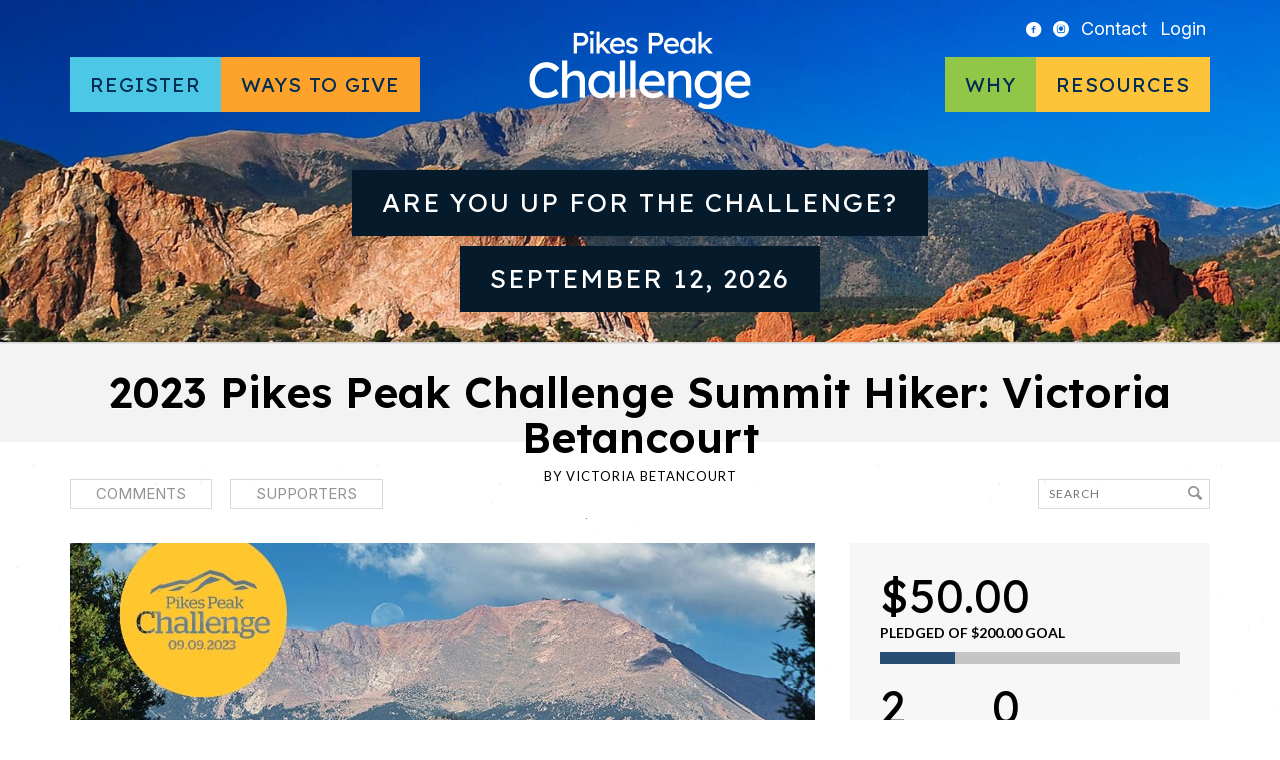

--- FILE ---
content_type: text/html; charset=UTF-8
request_url: https://www.pikespeakchallenge.com/campaigns/2023-pikes-peak-challenge-summit-hiker-victoria-betancourt/
body_size: 14423
content:
<!DOCTYPE html>
<!--[if IE 7]> <html class="ie7 oldie" lang="en" lang="en-US"> <![endif]-->
<!--[if IE 8]> <html class="ie8 oldie" lang="en" lang="en-US"> <![endif]-->
<!--[if IE 9]> <html class="ie9" lang="en" lang="en-US"> <![endif]-->
<!--[if gt IE 9]><!--> <html lang="en" lang="en-US"> <!--<![endif]-->
<head>
	<meta charset="UTF-8" />
	<meta name="viewport" content="width=device-width" />

	<title>2023 Pikes Peak Challenge Summit Hiker: Victoria Betancourt - Pikes Peak Challenge</title>

	<link rel="profile" href="http://gmpg.org/xfn/11" />
	<link rel="pingback" href="https://www.pikespeakchallenge.com/xmlrpc.php" />
	<link rel="icon shortcut" href="/favicon.ico" />

	<!--[if lt IE 9]>
	<script src="https://www.pikespeakchallenge.com/wp-content/themes/fundify/js/html5.js" type="text/javascript"></script>
	<![endif]-->

	<meta name='robots' content='index, follow, max-image-preview:large, max-snippet:-1, max-video-preview:-1' />
		<script>
			window.HTGA4 = {"debug":true,"cookie_notice_enabled":null,"cookie_notice_cookie_key":"htga4_","cookie_notice_duration_type":null,"cookie_notice_duration_value":null,"cookie_notice_overlay_enabled":null,"should_auto_consent":true,"one_year_seconds":31536000};
		</script>
		
	<!-- This site is optimized with the Yoast SEO plugin v26.5 - https://yoast.com/wordpress/plugins/seo/ -->
	<link rel="canonical" href="https://www.pikespeakchallenge.com/campaigns/2023-pikes-peak-challenge-summit-hiker-victoria-betancourt/" />
	<meta property="og:locale" content="en_US" />
	<meta property="og:type" content="article" />
	<meta property="og:title" content="2023 Pikes Peak Challenge Summit Hiker: Victoria Betancourt - Pikes Peak Challenge" />
	<meta property="og:description" content="I&#039;m participating in the Pikes Peak Challenge Summit Hike" />
	<meta property="og:url" content="https://www.pikespeakchallenge.com/campaigns/2023-pikes-peak-challenge-summit-hiker-victoria-betancourt/" />
	<meta property="og:site_name" content="Pikes Peak Challenge" />
	<meta property="article:publisher" content="https://www.facebook.com/Pikes-Peak-Challenge-298451272603/" />
	<meta property="og:image" content="https://www.pikespeakchallenge.com/wp-content/uploads/2022/04/Victoria-BI-Survivor-PPC-pad.jpg" />
	<meta name="twitter:card" content="summary_large_image" />
	<meta name="twitter:label1" content="Est. reading time" />
	<meta name="twitter:data1" content="2 minutes" />
	<script type="application/ld+json" class="yoast-schema-graph">{"@context":"https://schema.org","@graph":[{"@type":"WebPage","@id":"https://www.pikespeakchallenge.com/campaigns/2023-pikes-peak-challenge-summit-hiker-victoria-betancourt/","url":"https://www.pikespeakchallenge.com/campaigns/2023-pikes-peak-challenge-summit-hiker-victoria-betancourt/","name":"2023 Pikes Peak Challenge Summit Hiker: Victoria Betancourt - Pikes Peak Challenge","isPartOf":{"@id":"https://www.pikespeakchallenge.com/#website"},"primaryImageOfPage":{"@id":"https://www.pikespeakchallenge.com/campaigns/2023-pikes-peak-challenge-summit-hiker-victoria-betancourt/#primaryimage"},"image":{"@id":"https://www.pikespeakchallenge.com/campaigns/2023-pikes-peak-challenge-summit-hiker-victoria-betancourt/#primaryimage"},"thumbnailUrl":"https://www.pikespeakchallenge.com/wp-content/uploads/2023/04/23-BIAC-PPC-Campaign-Headers-SUMMIT.jpg","datePublished":"2023-06-19T17:20:48+00:00","breadcrumb":{"@id":"https://www.pikespeakchallenge.com/campaigns/2023-pikes-peak-challenge-summit-hiker-victoria-betancourt/#breadcrumb"},"inLanguage":"en-US","potentialAction":[{"@type":"ReadAction","target":["https://www.pikespeakchallenge.com/campaigns/2023-pikes-peak-challenge-summit-hiker-victoria-betancourt/"]}]},{"@type":"ImageObject","inLanguage":"en-US","@id":"https://www.pikespeakchallenge.com/campaigns/2023-pikes-peak-challenge-summit-hiker-victoria-betancourt/#primaryimage","url":"https://www.pikespeakchallenge.com/wp-content/uploads/2023/04/23-BIAC-PPC-Campaign-Headers-SUMMIT.jpg","contentUrl":"https://www.pikespeakchallenge.com/wp-content/uploads/2023/04/23-BIAC-PPC-Campaign-Headers-SUMMIT.jpg","width":745,"height":340},{"@type":"BreadcrumbList","@id":"https://www.pikespeakchallenge.com/campaigns/2023-pikes-peak-challenge-summit-hiker-victoria-betancourt/#breadcrumb","itemListElement":[{"@type":"ListItem","position":1,"name":"Home","item":"https://www.pikespeakchallenge.com/"},{"@type":"ListItem","position":2,"name":"Campaigns","item":"https://www.pikespeakchallenge.com/campaigns/"},{"@type":"ListItem","position":3,"name":"2023 Pikes Peak Challenge Summit Hiker: Victoria Betancourt"}]},{"@type":"WebSite","@id":"https://www.pikespeakchallenge.com/#website","url":"https://www.pikespeakchallenge.com/","name":"Pikes Peak Challenge","description":"A special event of the Brain Injury Association of Colorado","potentialAction":[{"@type":"SearchAction","target":{"@type":"EntryPoint","urlTemplate":"https://www.pikespeakchallenge.com/?s={search_term_string}"},"query-input":{"@type":"PropertyValueSpecification","valueRequired":true,"valueName":"search_term_string"}}],"inLanguage":"en-US"}]}</script>
	<!-- / Yoast SEO plugin. -->


<link rel='dns-prefetch' href='//www.pikespeakchallenge.com' />
<link rel='dns-prefetch' href='//js.stripe.com' />
<link rel='dns-prefetch' href='//fonts.googleapis.com' />
<link rel="alternate" type="application/rss+xml" title="Pikes Peak Challenge &raquo; Feed" href="https://www.pikespeakchallenge.com/feed/" />
<link rel="alternate" type="application/rss+xml" title="Pikes Peak Challenge &raquo; Comments Feed" href="https://www.pikespeakchallenge.com/comments/feed/" />
<link rel="alternate" type="application/rss+xml" title="Pikes Peak Challenge &raquo; 2023 Pikes Peak Challenge Summit Hiker: Victoria Betancourt Comments Feed" href="https://www.pikespeakchallenge.com/campaigns/2023-pikes-peak-challenge-summit-hiker-victoria-betancourt/feed/" />
<link rel="alternate" title="oEmbed (JSON)" type="application/json+oembed" href="https://www.pikespeakchallenge.com/wp-json/oembed/1.0/embed?url=https%3A%2F%2Fwww.pikespeakchallenge.com%2Fcampaigns%2F2023-pikes-peak-challenge-summit-hiker-victoria-betancourt%2F" />
<link rel="alternate" title="oEmbed (XML)" type="text/xml+oembed" href="https://www.pikespeakchallenge.com/wp-json/oembed/1.0/embed?url=https%3A%2F%2Fwww.pikespeakchallenge.com%2Fcampaigns%2F2023-pikes-peak-challenge-summit-hiker-victoria-betancourt%2F&#038;format=xml" />
<style id='wp-img-auto-sizes-contain-inline-css' type='text/css'>
img:is([sizes=auto i],[sizes^="auto," i]){contain-intrinsic-size:3000px 1500px}
/*# sourceURL=wp-img-auto-sizes-contain-inline-css */
</style>
<style id='wp-emoji-styles-inline-css' type='text/css'>

	img.wp-smiley, img.emoji {
		display: inline !important;
		border: none !important;
		box-shadow: none !important;
		height: 1em !important;
		width: 1em !important;
		margin: 0 0.07em !important;
		vertical-align: -0.1em !important;
		background: none !important;
		padding: 0 !important;
	}
/*# sourceURL=wp-emoji-styles-inline-css */
</style>
<style id='wp-block-library-inline-css' type='text/css'>
:root{--wp-block-synced-color:#7a00df;--wp-block-synced-color--rgb:122,0,223;--wp-bound-block-color:var(--wp-block-synced-color);--wp-editor-canvas-background:#ddd;--wp-admin-theme-color:#007cba;--wp-admin-theme-color--rgb:0,124,186;--wp-admin-theme-color-darker-10:#006ba1;--wp-admin-theme-color-darker-10--rgb:0,107,160.5;--wp-admin-theme-color-darker-20:#005a87;--wp-admin-theme-color-darker-20--rgb:0,90,135;--wp-admin-border-width-focus:2px}@media (min-resolution:192dpi){:root{--wp-admin-border-width-focus:1.5px}}.wp-element-button{cursor:pointer}:root .has-very-light-gray-background-color{background-color:#eee}:root .has-very-dark-gray-background-color{background-color:#313131}:root .has-very-light-gray-color{color:#eee}:root .has-very-dark-gray-color{color:#313131}:root .has-vivid-green-cyan-to-vivid-cyan-blue-gradient-background{background:linear-gradient(135deg,#00d084,#0693e3)}:root .has-purple-crush-gradient-background{background:linear-gradient(135deg,#34e2e4,#4721fb 50%,#ab1dfe)}:root .has-hazy-dawn-gradient-background{background:linear-gradient(135deg,#faaca8,#dad0ec)}:root .has-subdued-olive-gradient-background{background:linear-gradient(135deg,#fafae1,#67a671)}:root .has-atomic-cream-gradient-background{background:linear-gradient(135deg,#fdd79a,#004a59)}:root .has-nightshade-gradient-background{background:linear-gradient(135deg,#330968,#31cdcf)}:root .has-midnight-gradient-background{background:linear-gradient(135deg,#020381,#2874fc)}:root{--wp--preset--font-size--normal:16px;--wp--preset--font-size--huge:42px}.has-regular-font-size{font-size:1em}.has-larger-font-size{font-size:2.625em}.has-normal-font-size{font-size:var(--wp--preset--font-size--normal)}.has-huge-font-size{font-size:var(--wp--preset--font-size--huge)}.has-text-align-center{text-align:center}.has-text-align-left{text-align:left}.has-text-align-right{text-align:right}.has-fit-text{white-space:nowrap!important}#end-resizable-editor-section{display:none}.aligncenter{clear:both}.items-justified-left{justify-content:flex-start}.items-justified-center{justify-content:center}.items-justified-right{justify-content:flex-end}.items-justified-space-between{justify-content:space-between}.screen-reader-text{border:0;clip-path:inset(50%);height:1px;margin:-1px;overflow:hidden;padding:0;position:absolute;width:1px;word-wrap:normal!important}.screen-reader-text:focus{background-color:#ddd;clip-path:none;color:#444;display:block;font-size:1em;height:auto;left:5px;line-height:normal;padding:15px 23px 14px;text-decoration:none;top:5px;width:auto;z-index:100000}html :where(.has-border-color){border-style:solid}html :where([style*=border-top-color]){border-top-style:solid}html :where([style*=border-right-color]){border-right-style:solid}html :where([style*=border-bottom-color]){border-bottom-style:solid}html :where([style*=border-left-color]){border-left-style:solid}html :where([style*=border-width]){border-style:solid}html :where([style*=border-top-width]){border-top-style:solid}html :where([style*=border-right-width]){border-right-style:solid}html :where([style*=border-bottom-width]){border-bottom-style:solid}html :where([style*=border-left-width]){border-left-style:solid}html :where(img[class*=wp-image-]){height:auto;max-width:100%}:where(figure){margin:0 0 1em}html :where(.is-position-sticky){--wp-admin--admin-bar--position-offset:var(--wp-admin--admin-bar--height,0px)}@media screen and (max-width:600px){html :where(.is-position-sticky){--wp-admin--admin-bar--position-offset:0px}}

/*# sourceURL=wp-block-library-inline-css */
</style><style id='global-styles-inline-css' type='text/css'>
:root{--wp--preset--aspect-ratio--square: 1;--wp--preset--aspect-ratio--4-3: 4/3;--wp--preset--aspect-ratio--3-4: 3/4;--wp--preset--aspect-ratio--3-2: 3/2;--wp--preset--aspect-ratio--2-3: 2/3;--wp--preset--aspect-ratio--16-9: 16/9;--wp--preset--aspect-ratio--9-16: 9/16;--wp--preset--color--black: #000000;--wp--preset--color--cyan-bluish-gray: #abb8c3;--wp--preset--color--white: #ffffff;--wp--preset--color--pale-pink: #f78da7;--wp--preset--color--vivid-red: #cf2e2e;--wp--preset--color--luminous-vivid-orange: #ff6900;--wp--preset--color--luminous-vivid-amber: #fcb900;--wp--preset--color--light-green-cyan: #7bdcb5;--wp--preset--color--vivid-green-cyan: #00d084;--wp--preset--color--pale-cyan-blue: #8ed1fc;--wp--preset--color--vivid-cyan-blue: #0693e3;--wp--preset--color--vivid-purple: #9b51e0;--wp--preset--gradient--vivid-cyan-blue-to-vivid-purple: linear-gradient(135deg,rgb(6,147,227) 0%,rgb(155,81,224) 100%);--wp--preset--gradient--light-green-cyan-to-vivid-green-cyan: linear-gradient(135deg,rgb(122,220,180) 0%,rgb(0,208,130) 100%);--wp--preset--gradient--luminous-vivid-amber-to-luminous-vivid-orange: linear-gradient(135deg,rgb(252,185,0) 0%,rgb(255,105,0) 100%);--wp--preset--gradient--luminous-vivid-orange-to-vivid-red: linear-gradient(135deg,rgb(255,105,0) 0%,rgb(207,46,46) 100%);--wp--preset--gradient--very-light-gray-to-cyan-bluish-gray: linear-gradient(135deg,rgb(238,238,238) 0%,rgb(169,184,195) 100%);--wp--preset--gradient--cool-to-warm-spectrum: linear-gradient(135deg,rgb(74,234,220) 0%,rgb(151,120,209) 20%,rgb(207,42,186) 40%,rgb(238,44,130) 60%,rgb(251,105,98) 80%,rgb(254,248,76) 100%);--wp--preset--gradient--blush-light-purple: linear-gradient(135deg,rgb(255,206,236) 0%,rgb(152,150,240) 100%);--wp--preset--gradient--blush-bordeaux: linear-gradient(135deg,rgb(254,205,165) 0%,rgb(254,45,45) 50%,rgb(107,0,62) 100%);--wp--preset--gradient--luminous-dusk: linear-gradient(135deg,rgb(255,203,112) 0%,rgb(199,81,192) 50%,rgb(65,88,208) 100%);--wp--preset--gradient--pale-ocean: linear-gradient(135deg,rgb(255,245,203) 0%,rgb(182,227,212) 50%,rgb(51,167,181) 100%);--wp--preset--gradient--electric-grass: linear-gradient(135deg,rgb(202,248,128) 0%,rgb(113,206,126) 100%);--wp--preset--gradient--midnight: linear-gradient(135deg,rgb(2,3,129) 0%,rgb(40,116,252) 100%);--wp--preset--font-size--small: 13px;--wp--preset--font-size--medium: 20px;--wp--preset--font-size--large: 36px;--wp--preset--font-size--x-large: 42px;--wp--preset--spacing--20: 0.44rem;--wp--preset--spacing--30: 0.67rem;--wp--preset--spacing--40: 1rem;--wp--preset--spacing--50: 1.5rem;--wp--preset--spacing--60: 2.25rem;--wp--preset--spacing--70: 3.38rem;--wp--preset--spacing--80: 5.06rem;--wp--preset--shadow--natural: 6px 6px 9px rgba(0, 0, 0, 0.2);--wp--preset--shadow--deep: 12px 12px 50px rgba(0, 0, 0, 0.4);--wp--preset--shadow--sharp: 6px 6px 0px rgba(0, 0, 0, 0.2);--wp--preset--shadow--outlined: 6px 6px 0px -3px rgb(255, 255, 255), 6px 6px rgb(0, 0, 0);--wp--preset--shadow--crisp: 6px 6px 0px rgb(0, 0, 0);}:where(.is-layout-flex){gap: 0.5em;}:where(.is-layout-grid){gap: 0.5em;}body .is-layout-flex{display: flex;}.is-layout-flex{flex-wrap: wrap;align-items: center;}.is-layout-flex > :is(*, div){margin: 0;}body .is-layout-grid{display: grid;}.is-layout-grid > :is(*, div){margin: 0;}:where(.wp-block-columns.is-layout-flex){gap: 2em;}:where(.wp-block-columns.is-layout-grid){gap: 2em;}:where(.wp-block-post-template.is-layout-flex){gap: 1.25em;}:where(.wp-block-post-template.is-layout-grid){gap: 1.25em;}.has-black-color{color: var(--wp--preset--color--black) !important;}.has-cyan-bluish-gray-color{color: var(--wp--preset--color--cyan-bluish-gray) !important;}.has-white-color{color: var(--wp--preset--color--white) !important;}.has-pale-pink-color{color: var(--wp--preset--color--pale-pink) !important;}.has-vivid-red-color{color: var(--wp--preset--color--vivid-red) !important;}.has-luminous-vivid-orange-color{color: var(--wp--preset--color--luminous-vivid-orange) !important;}.has-luminous-vivid-amber-color{color: var(--wp--preset--color--luminous-vivid-amber) !important;}.has-light-green-cyan-color{color: var(--wp--preset--color--light-green-cyan) !important;}.has-vivid-green-cyan-color{color: var(--wp--preset--color--vivid-green-cyan) !important;}.has-pale-cyan-blue-color{color: var(--wp--preset--color--pale-cyan-blue) !important;}.has-vivid-cyan-blue-color{color: var(--wp--preset--color--vivid-cyan-blue) !important;}.has-vivid-purple-color{color: var(--wp--preset--color--vivid-purple) !important;}.has-black-background-color{background-color: var(--wp--preset--color--black) !important;}.has-cyan-bluish-gray-background-color{background-color: var(--wp--preset--color--cyan-bluish-gray) !important;}.has-white-background-color{background-color: var(--wp--preset--color--white) !important;}.has-pale-pink-background-color{background-color: var(--wp--preset--color--pale-pink) !important;}.has-vivid-red-background-color{background-color: var(--wp--preset--color--vivid-red) !important;}.has-luminous-vivid-orange-background-color{background-color: var(--wp--preset--color--luminous-vivid-orange) !important;}.has-luminous-vivid-amber-background-color{background-color: var(--wp--preset--color--luminous-vivid-amber) !important;}.has-light-green-cyan-background-color{background-color: var(--wp--preset--color--light-green-cyan) !important;}.has-vivid-green-cyan-background-color{background-color: var(--wp--preset--color--vivid-green-cyan) !important;}.has-pale-cyan-blue-background-color{background-color: var(--wp--preset--color--pale-cyan-blue) !important;}.has-vivid-cyan-blue-background-color{background-color: var(--wp--preset--color--vivid-cyan-blue) !important;}.has-vivid-purple-background-color{background-color: var(--wp--preset--color--vivid-purple) !important;}.has-black-border-color{border-color: var(--wp--preset--color--black) !important;}.has-cyan-bluish-gray-border-color{border-color: var(--wp--preset--color--cyan-bluish-gray) !important;}.has-white-border-color{border-color: var(--wp--preset--color--white) !important;}.has-pale-pink-border-color{border-color: var(--wp--preset--color--pale-pink) !important;}.has-vivid-red-border-color{border-color: var(--wp--preset--color--vivid-red) !important;}.has-luminous-vivid-orange-border-color{border-color: var(--wp--preset--color--luminous-vivid-orange) !important;}.has-luminous-vivid-amber-border-color{border-color: var(--wp--preset--color--luminous-vivid-amber) !important;}.has-light-green-cyan-border-color{border-color: var(--wp--preset--color--light-green-cyan) !important;}.has-vivid-green-cyan-border-color{border-color: var(--wp--preset--color--vivid-green-cyan) !important;}.has-pale-cyan-blue-border-color{border-color: var(--wp--preset--color--pale-cyan-blue) !important;}.has-vivid-cyan-blue-border-color{border-color: var(--wp--preset--color--vivid-cyan-blue) !important;}.has-vivid-purple-border-color{border-color: var(--wp--preset--color--vivid-purple) !important;}.has-vivid-cyan-blue-to-vivid-purple-gradient-background{background: var(--wp--preset--gradient--vivid-cyan-blue-to-vivid-purple) !important;}.has-light-green-cyan-to-vivid-green-cyan-gradient-background{background: var(--wp--preset--gradient--light-green-cyan-to-vivid-green-cyan) !important;}.has-luminous-vivid-amber-to-luminous-vivid-orange-gradient-background{background: var(--wp--preset--gradient--luminous-vivid-amber-to-luminous-vivid-orange) !important;}.has-luminous-vivid-orange-to-vivid-red-gradient-background{background: var(--wp--preset--gradient--luminous-vivid-orange-to-vivid-red) !important;}.has-very-light-gray-to-cyan-bluish-gray-gradient-background{background: var(--wp--preset--gradient--very-light-gray-to-cyan-bluish-gray) !important;}.has-cool-to-warm-spectrum-gradient-background{background: var(--wp--preset--gradient--cool-to-warm-spectrum) !important;}.has-blush-light-purple-gradient-background{background: var(--wp--preset--gradient--blush-light-purple) !important;}.has-blush-bordeaux-gradient-background{background: var(--wp--preset--gradient--blush-bordeaux) !important;}.has-luminous-dusk-gradient-background{background: var(--wp--preset--gradient--luminous-dusk) !important;}.has-pale-ocean-gradient-background{background: var(--wp--preset--gradient--pale-ocean) !important;}.has-electric-grass-gradient-background{background: var(--wp--preset--gradient--electric-grass) !important;}.has-midnight-gradient-background{background: var(--wp--preset--gradient--midnight) !important;}.has-small-font-size{font-size: var(--wp--preset--font-size--small) !important;}.has-medium-font-size{font-size: var(--wp--preset--font-size--medium) !important;}.has-large-font-size{font-size: var(--wp--preset--font-size--large) !important;}.has-x-large-font-size{font-size: var(--wp--preset--font-size--x-large) !important;}
/*# sourceURL=global-styles-inline-css */
</style>

<style id='classic-theme-styles-inline-css' type='text/css'>
/*! This file is auto-generated */
.wp-block-button__link{color:#fff;background-color:#32373c;border-radius:9999px;box-shadow:none;text-decoration:none;padding:calc(.667em + 2px) calc(1.333em + 2px);font-size:1.125em}.wp-block-file__button{background:#32373c;color:#fff;text-decoration:none}
/*# sourceURL=/wp-includes/css/classic-themes.min.css */
</style>
<link rel='stylesheet' id='edd-blocks-css' href='https://www.pikespeakchallenge.com/wp-content/plugins/easy-digital-downloads/includes/blocks/assets/css/edd-blocks.css?ver=3.6.2' type='text/css' media='all' />
<link rel='stylesheet' id='bwg_fonts-css' href='https://www.pikespeakchallenge.com/wp-content/plugins/photo-gallery/css/bwg-fonts/fonts.css?ver=0.0.1' type='text/css' media='all' />
<link rel='stylesheet' id='sumoselect-css' href='https://www.pikespeakchallenge.com/wp-content/plugins/photo-gallery/css/sumoselect.min.css?ver=3.4.6' type='text/css' media='all' />
<link rel='stylesheet' id='mCustomScrollbar-css' href='https://www.pikespeakchallenge.com/wp-content/plugins/photo-gallery/css/jquery.mCustomScrollbar.min.css?ver=3.1.5' type='text/css' media='all' />
<link rel='stylesheet' id='bwg_frontend-css' href='https://www.pikespeakchallenge.com/wp-content/plugins/photo-gallery/css/styles.min.css?ver=1.8.35' type='text/css' media='all' />
<link rel='stylesheet' id='ppress-frontend-css' href='https://www.pikespeakchallenge.com/wp-content/plugins/wp-user-avatar/assets/css/frontend.min.css?ver=4.16.8' type='text/css' media='all' />
<link rel='stylesheet' id='ppress-flatpickr-css' href='https://www.pikespeakchallenge.com/wp-content/plugins/wp-user-avatar/assets/flatpickr/flatpickr.min.css?ver=4.16.8' type='text/css' media='all' />
<link rel='stylesheet' id='ppress-select2-css' href='https://www.pikespeakchallenge.com/wp-content/plugins/wp-user-avatar/assets/select2/select2.min.css?ver=6.9' type='text/css' media='all' />
<link rel='stylesheet' id='edd-styles-css' href='https://www.pikespeakchallenge.com/wp-content/plugins/easy-digital-downloads/assets/build/css/frontend/edd.min.css?ver=3.6.2' type='text/css' media='all' />
<link rel='stylesheet' id='fundify-fonts-css' href='https://fonts.googleapis.com/css?family=Oswald%7CLato%3A400%2C700&#038;ver=6.9' type='text/css' media='all' />
<link rel='stylesheet' id='google-fonts-css' href='https://fonts.googleapis.com/css2?family=Inter:ital,opsz,wght@0,14..32,100..900;1,14..32,100..900&#038;family=Lexend:wght@100..900&#038;display=swap' type='text/css' media='all' />
<link rel='stylesheet' id='main-min-css' href='https://www.pikespeakchallenge.com/wp-content/themes/biac_donatify/css/main.min.css?ver=6.9' type='text/css' media='all' />
<link rel='stylesheet' id='donatify-css' href='https://www.pikespeakchallenge.com/wp-content/themes/biac_donatify/style.css?ver=6.9' type='text/css' media='all' />
<script type="text/javascript" src="https://www.pikespeakchallenge.com/wp-includes/js/jquery/jquery.min.js?ver=3.7.1" id="jquery-core-js"></script>
<script type="text/javascript" src="https://www.pikespeakchallenge.com/wp-includes/js/jquery/jquery-migrate.min.js?ver=3.4.1" id="jquery-migrate-js"></script>
<script type="text/javascript" src="https://www.pikespeakchallenge.com/wp-content/plugins/photo-gallery/js/jquery.sumoselect.min.js?ver=3.4.6" id="sumoselect-js"></script>
<script type="text/javascript" src="https://www.pikespeakchallenge.com/wp-content/plugins/photo-gallery/js/tocca.min.js?ver=2.0.9" id="bwg_mobile-js"></script>
<script type="text/javascript" src="https://www.pikespeakchallenge.com/wp-content/plugins/photo-gallery/js/jquery.mCustomScrollbar.concat.min.js?ver=3.1.5" id="mCustomScrollbar-js"></script>
<script type="text/javascript" src="https://www.pikespeakchallenge.com/wp-content/plugins/photo-gallery/js/jquery.fullscreen.min.js?ver=0.6.0" id="jquery-fullscreen-js"></script>
<script type="text/javascript" id="bwg_frontend-js-extra">
/* <![CDATA[ */
var bwg_objectsL10n = {"bwg_field_required":"field is required.","bwg_mail_validation":"This is not a valid email address.","bwg_search_result":"There are no images matching your search.","bwg_select_tag":"Select Tag","bwg_order_by":"Order By","bwg_search":"Search","bwg_show_ecommerce":"Show Ecommerce","bwg_hide_ecommerce":"Hide Ecommerce","bwg_show_comments":"Show Comments","bwg_hide_comments":"Hide Comments","bwg_restore":"Restore","bwg_maximize":"Maximize","bwg_fullscreen":"Fullscreen","bwg_exit_fullscreen":"Exit Fullscreen","bwg_search_tag":"SEARCH...","bwg_tag_no_match":"No tags found","bwg_all_tags_selected":"All tags selected","bwg_tags_selected":"tags selected","play":"Play","pause":"Pause","is_pro":"","bwg_play":"Play","bwg_pause":"Pause","bwg_hide_info":"Hide info","bwg_show_info":"Show info","bwg_hide_rating":"Hide rating","bwg_show_rating":"Show rating","ok":"Ok","cancel":"Cancel","select_all":"Select all","lazy_load":"0","lazy_loader":"https://www.pikespeakchallenge.com/wp-content/plugins/photo-gallery/images/ajax_loader.png","front_ajax":"0","bwg_tag_see_all":"see all tags","bwg_tag_see_less":"see less tags"};
//# sourceURL=bwg_frontend-js-extra
/* ]]> */
</script>
<script type="text/javascript" src="https://www.pikespeakchallenge.com/wp-content/plugins/photo-gallery/js/scripts.min.js?ver=1.8.35" id="bwg_frontend-js"></script>
<script type="text/javascript" src="https://www.pikespeakchallenge.com/wp-content/plugins/wp-user-avatar/assets/flatpickr/flatpickr.min.js?ver=4.16.8" id="ppress-flatpickr-js"></script>
<script type="text/javascript" src="https://www.pikespeakchallenge.com/wp-content/plugins/wp-user-avatar/assets/select2/select2.min.js?ver=4.16.8" id="ppress-select2-js"></script>
<script type="text/javascript" src="https://www.pikespeakchallenge.com/wp-content/plugins/appthemer-crowdfunding/assets/js/jquery.formatCurrency-1.4.0.pack.js?ver=6.9" id="formatCurrency-js"></script>
<script type="text/javascript" id="atcf-scripts-js-extra">
/* <![CDATA[ */
var atcfSettings = {"pages":{"is_submission":false,"is_campaign":true},"campaign":{"i18n":[],"isDonations":"1","currency":{"thousands":",","decimal":".","symbol":"&#36;","round":2}}};
//# sourceURL=atcf-scripts-js-extra
/* ]]> */
</script>
<script type="text/javascript" src="https://www.pikespeakchallenge.com/wp-content/plugins/appthemer-crowdfunding/assets/js/crowdfunding.js?ver=6.9" id="atcf-scripts-js"></script>
<script type="text/javascript" src="https://js.stripe.com/v3/?ver=v3" id="sandhills-stripe-js-v3-js"></script>
<script type="text/javascript" src="https://www.pikespeakchallenge.com/wp-content/themes/biac_donatify/scripts.js?ver=6.9" id="custom-script-js"></script>
<link rel="https://api.w.org/" href="https://www.pikespeakchallenge.com/wp-json/" /><link rel="alternate" title="JSON" type="application/json" href="https://www.pikespeakchallenge.com/wp-json/wp/v2/edd-downloads/45882" /><link rel="EditURI" type="application/rsd+xml" title="RSD" href="https://www.pikespeakchallenge.com/xmlrpc.php?rsd" />
<meta name="generator" content="WordPress 6.9" />
<link rel='shortlink' href='https://www.pikespeakchallenge.com/?p=45882' />
<meta name="generator" content="Easy Digital Downloads v3.6.2" />
		<!-- Global site tag (gtag.js) - added by HT Easy Ga4 -->
		<script>
			window.dataLayer = window.dataLayer || [];
			function gtag() { dataLayer.push(arguments); }

			// Default: deny all tracking
			gtag('consent', 'default', {
				'ad_storage': 'denied',
				'analytics_storage': 'denied',
				'ad_user_data': 'denied',
				'ad_personalization': 'denied'
			});

			// Load gtag script early; update permissions after consent
			(function() {
				const script = document.createElement('script');
				script.async = true;
				script.src = `https://www.googletagmanager.com/gtag/js?id=G-2FELP0JVMX`;
				document.head.appendChild(script);
			})();

			gtag('js', new Date());
			gtag('config', 'G-2FELP0JVMX');
		</script>
		<style>
		.sort-tabs .dropdown .current, 
		.sort-tabs li a:hover, 
		.sort-tabs li a.selected,
		.entry-content a,
		.edd_price_options .backer-count,
		#sidebar .widget-bio .author-bio-links li a,
		.share-link:hover:before,
		a.page-numbers:hover,
		#sidebar .widget ul li a {
			color: #294e74;
		}

		#home-page-featured h1 span,
		#title-image h1 span,
		.bar span,
		input[type=submit]:not(#searchsubmit),
		.btn-green,
		.entry-content .button:not(.add_media),
		.edd-add-to-cart {
			background: #294e74;
		}

		#home-page-featured h1 span,
		#title-image h1 span {
			box-shadow: 20px 0 0 #294e74, -20px 0 0 #294e74;
		}

		.sort-tabs li a:hover, 
		.sort-tabs li a.selected {
			border-color: #294e74;
		}

		#footer,
		#footer a,
		#footer h3 {
			color: #ffffff;
		}

		#footer input[type=text],
		#footer input[type=email] {
			background-color: #ffffff;
		}

		#footer input[type="submit"] {
			background-color: #ffffff;
		}
	</style>

	<style id="fundify-footer-custom-background-css">
		#footer {
			background-color: #294e74;
					}
	</style>
<style type="text/css" id="custom-background-css">
body.custom-background { background-image: url("https://www.pikespeakchallenge.com/wp-content/themes/fundify/images/bg_body.jpg"); background-position: center top; background-size: auto; background-repeat: repeat-x; background-attachment: fixed; }
</style>
			<style type="text/css" id="wp-custom-css">
			.home .entry-content h2 {
	text-align: center;
}
#menu-item-10912 {
	background-color: #FDC33A;
}		</style>
		</head>
<body class="wp-singular download-template-default single single-download postid-45882 custom-background wp-theme-fundify wp-child-theme-biac_donatify edd-js-none">

<div id="page" class="hfeed site">
	
	<header id="header" class="site-header" role="banner">
		<div class="container">
			<a href="#" class="menu-toggle"><i class="icon-menu"></i></a>

			<nav id="top-menu" class="top-menu">
				<ul>
					<li class="icon"><a href="https://www.facebook.com/Pikes-Peak-Challenge-298451272603/"><i class="icon-facebook-circled"></i></a></li>
					<li class="icon"><a href="https://www.instagram.com/braininjuryco/"><i class="icon-instagram-with-circle"></i></a></li>
					<li><a href="https://www.pikespeakchallenge.com/contact/">Contact</a></li>
										<li id="login-modal"><a href="https://www.pikespeakchallenge.com/login/">Login</a></li>
									</ul>
			</nav>

			<nav id="menu">
				<ul id="menu-left-side-menu" class="menu"><li id="menu-blue-modal" class="menu-blue menu-item menu-item-type-post_type menu-item-object-page menu-item-has-children menu-item-11070"><a href="https://www.pikespeakchallenge.com/register/">Register</a>
<ul class="sub-menu">
	<li id="menu-item-36453" class="menu-item menu-item-type-post_type menu-item-object-page menu-item-36453"><a href="https://www.pikespeakchallenge.com/events/summit-hike/">Summit Hike</a></li>
	<li id="menu-item-10918" class="menu-item menu-item-type-post_type menu-item-object-page menu-item-10918"><a href="https://www.pikespeakchallenge.com/events/barr-camp-hike/">Barr Camp Hike</a></li>
	<li id="menu-item-36452" class="menu-item menu-item-type-post_type menu-item-object-page menu-item-36452"><a href="https://www.pikespeakchallenge.com/events/manitou-walk/">Manitou Walk</a></li>
	<li id="menu-item-10916" class="menu-item menu-item-type-post_type menu-item-object-page menu-item-10916"><a href="https://www.pikespeakchallenge.com/events/virtual-hike/">Virtual Challenge</a></li>
</ul>
</li>
<li id="menu-orange-modal" class="menu-orange menu-item menu-item-type-custom menu-item-object-custom menu-item-has-children menu-item-10849"><a>Ways to Give</a>
<ul class="sub-menu">
	<li id="menu-item-10951" class="menu-item menu-item-type-custom menu-item-object-custom menu-item-10951"><a href="/campaigns/">Donate</a></li>
	<li id="menu-item-10943" class="menu-item menu-item-type-post_type menu-item-object-page menu-item-10943"><a href="https://www.pikespeakchallenge.com/sponsor/">Sponsor</a></li>
	<li id="menu-item-36493" class="menu-item menu-item-type-post_type menu-item-object-page menu-item-36493"><a href="https://www.pikespeakchallenge.com/volunteer/">Volunteer</a></li>
</ul>
</li>
</ul>				<ul id="menu-right-side-menu" class="right"><li id="menu-green-modal" class="menu-green menu-item menu-item-type-custom menu-item-object-custom menu-item-10850"><a href="/why-take-the-challenge/">Why</a></li>
<li id="menu-yellow-modal" class="menu-yellow menu-item menu-item-type-custom menu-item-object-custom menu-item-has-children menu-item-10851"><a>Resources</a>
<ul class="sub-menu">
	<li id="menu-item-48420" class="menu-item menu-item-type-post_type menu-item-object-page menu-item-48420"><a href="https://www.pikespeakchallenge.com/400-for-40-challenge/">400 for 40 Challenge</a></li>
	<li id="menu-item-48425" class="menu-item menu-item-type-post_type menu-item-object-page menu-item-48425"><a href="https://www.pikespeakchallenge.com/celebration-in-the-park/">Celebration in the Park</a></li>
	<li id="menu-item-10950" class="menu-item menu-item-type-post_type menu-item-object-page menu-item-10950"><a href="https://www.pikespeakchallenge.com/teams/">Teams</a></li>
	<li id="menu-item-10912" class="menu-item menu-item-type-post_type menu-item-object-page menu-item-10912"><a href="https://www.pikespeakchallenge.com/fundraising/">Tips for Fundraising Success</a></li>
	<li id="menu-item-10946" class="menu-item menu-item-type-post_type menu-item-object-page menu-item-10946"><a href="https://www.pikespeakchallenge.com/faq/">FAQ</a></li>
	<li id="menu-item-10897" class="menu-item menu-item-type-post_type menu-item-object-page menu-item-10897"><a href="https://www.pikespeakchallenge.com/team-building-tips/">Team Building Tips</a></li>
	<li id="menu-item-10900" class="menu-item menu-item-type-post_type menu-item-object-page menu-item-10900"><a href="https://www.pikespeakchallenge.com/training-tips/">Training Tips</a></li>
	<li id="menu-item-11164" class="menu-item menu-item-type-post_type menu-item-object-page menu-item-11164"><a href="https://www.pikespeakchallenge.com/photo-gallery/">Photo Gallery</a></li>
</ul>
</li>
</ul>			</nav>

			<hgroup>
				<h1 class="site-title">
					<a href="https://www.pikespeakchallenge.com/" title="Pikes Peak Challenge" rel="home">
													<img src="https://www.pikespeakchallenge.com/wp-content/uploads/2016/04/ppc-logo.png" class="header-image" width="272" height="80" alt="Pikes Peak Challenge logo" />
											</a>
				</h1>
								<h2 class="site-intro"><span>Are you up for the challenge?</span><br /><span>September 12, 2026</span></h2>
			</hgroup>
		</div>
	</header>

	
		
<div class="title title-two pattern-3">
	<div class="container">
		<h1>2023 Pikes Peak Challenge Summit Hiker: Victoria Betancourt</h1>
		
				<h3>By Victoria Betancourt</h3>
			</div>
</div>
		<div id="content" class="post-details">
			<div class="container">

				
					<div class="search-box">
		<form method="get" id="searchform" action="https://www.pikespeakchallenge.com/" role="search">
			<input type="text" name="s" placeholder="Search" />
			<button type="submit" class="submit" name="submit" id="searchsubmit"><i class="icon-search"></i></button>
			<input type="hidden" name="post_type[]" value="campaign_team" />
			<input type="hidden" name="post_type[]" value="download" />
		</form>
	</div>				
<div class="sort-tabs campaign">
	<ul>
		
		<li><a href="#description" class="campaign-view-descrption tabber">Overview</a></li>

		
		<li><a href="#comments" class="tabber">Comments</a></li>
		<li><a href="#backers" class="tabber">Supporters</a></li>

		
			</ul>
</div>
				
<article class="project-details">
	<div class="image">
					<img width="745" height="340" src="https://www.pikespeakchallenge.com/wp-content/uploads/2023/04/23-BIAC-PPC-Campaign-Headers-SUMMIT.jpg" class="attachment-blog size-blog wp-post-image" alt="" decoding="async" fetchpriority="high" srcset="https://www.pikespeakchallenge.com/wp-content/uploads/2023/04/23-BIAC-PPC-Campaign-Headers-SUMMIT.jpg 745w, https://www.pikespeakchallenge.com/wp-content/uploads/2023/04/23-BIAC-PPC-Campaign-Headers-SUMMIT-300x137.jpg 300w, https://www.pikespeakchallenge.com/wp-content/uploads/2023/04/23-BIAC-PPC-Campaign-Headers-SUMMIT-253x115.jpg 253w" sizes="(max-width: 745px) 100vw, 745px" />			</div>
	<div class="right-side">
		<ul class="campaign-stats">
			<li class="progress">
				<h3>&#36;50.00</h3>
				<p>Pledged of &#36;200.00 Goal</p>

				<div class="bar"><span style="width: 25%"></span></div>
			</li>

			<li class="backer-count">
				<h3>2</h3>
				<p>Supporters</p>
			</li>
						<li class="days-remaining">
									<h3>0</h3>
					<p>Hours to Go</p>
							</li>
					</ul>

		<div class="contribute-now">
							<a class="btn-green expired">Campaign Expired</a>
					</div>

		
		<p class="fund">
						All pledges will be collected automatically until September 9, 2023.					</p>
			</div>
</article>
				<aside id="sidebar">
					
<div class="widget widget-bio">
	<h3>About the Author</h3>

	<img alt='' src='https://www.pikespeakchallenge.com/wp-content/uploads/2025/01/BIAC-Head-2025.png' srcset='https://www.pikespeakchallenge.com/wp-content/uploads/2025/01/BIAC-Head-2025.png 2x' class='avatar avatar-40 photo' height='40' width='40' decoding='async'/>
	<div class="author-bio">
		<strong>Victoria Betancourt</strong><br />
		<small>
			Created 2 Campaigns 
			&bull; 
			<a href="https://www.pikespeakchallenge.com/author/betancourtv18yahoo-com/">View Profile</a></small>
	</div>

	<ul class="author-bio-links">
		
			</ul>

	<div class="author-bio-desc">
			</div>

			<div class="author-contact">
			<p><a href="mailto:betancourtv18@yahoo.com" class="button btn-green">Ask Question</a></p>
		</div>
	</div>
				</aside>

				<div id="main-content">
					
<div class="post-meta campaign-meta">
	
	
		<div class="funding-ends">
		<i class="icon-clock"></i>
		Event: September 9, 2023	</div>
	
		<div class="location">
		<i class="icon-compass"></i>
		Colorado Springs, CO	</div>
	
		<div class="team">
		<i class="icon-users"></i>
		Team: <a href="https://www.pikespeakchallenge.com/team/uch-squad-2/">UCH Squad</a>
	</div>
	
	</div>					
<div class="entry-share">
	Share this campaign
	<a href="http://twitter.com/home?status=Check+out+2023+Pikes+Peak+Challenge+Summit+Hiker%3A+Victoria+Betancourt+on+Pikes+Peak+Challenge%21+https%3A%2F%2Fwww.pikespeakchallenge.com%2Fcampaigns%2F2023-pikes-peak-challenge-summit-hiker-victoria-betancourt%2F" target="_blank" class="share-twitter"><i class="icon-twitter"></i></a>
	
		<a href="http://www.facebook.com/sharer.php?s=100
		&p[url]=https%3A%2F%2Fwww.pikespeakchallenge.com%2Fcampaigns%2F2023-pikes-peak-challenge-summit-hiker-victoria-betancourt%2F		&p[images][0]=https%3A%2F%2Fwww.pikespeakchallenge.com%2Fwp-content%2Fuploads%2F2023%2F04%2F23-BIAC-PPC-Campaign-Headers-SUMMIT.jpg		&p[title]=2023+Pikes+Peak+Challenge+Summit+Hiker%3A+Victoria+Betancourt		&p[summary]=Check+out+2023+Pikes+Peak+Challenge+Summit+Hiker%3A+Victoria+Betancourt+on+Pikes+Peak+Challenge%21+https%3A%2F%2Fwww.pikespeakchallenge.com%2Fcampaigns%2F2023-pikes-peak-challenge-summit-hiker-victoria-betancourt%2F" class="share-facebook"><i class="icon-facebook"></i></a>
	
	<a href="http://pinterest.com/pin/create/button/?url=https://www.pikespeakchallenge.com/campaigns/2023-pikes-peak-challenge-summit-hiker-victoria-betancourt/" target="_blank" class="share-pinterest"><i class="icon-pinterest"></i></a>

	<a href="https://www.linkedin.com/sharing/share-offsite/?url=https://www.pikespeakchallenge.com/campaigns/2023-pikes-peak-challenge-summit-hiker-victoria-betancourt/" target="_blank" class="share-linkedin"><i class="icon-linkedin"></i></a>
	
	<a href="https://www.pikespeakchallenge.com/campaigns/2023-pikes-peak-challenge-summit-hiker-victoria-betancourt/" target="_blank" class="share-link"><i class="icon-link"></i></a>
	
	<a href="share-widget" class="share-widget fancybox"><i class="icon-code"></i></a>

	<div id="share-widget" class="modal">
		<div class="campaign-widget-preview">
	<h2 class="modal-title">Embed a widget on your site</h2>

	<div class="campaign-widget-preview-widget">
		<iframe src="https://www.pikespeakchallenge.com/campaigns/2023-pikes-peak-challenge-summit-hiker-victoria-betancourt/?widget=1" width="260px" height="550px" frameborder="0" scrolling="no" /></iframe>
	</div>

	<div class="campaign-widget-preview-use">
		<p>Help raise awareness for this campaign by sharing this widget. Simply paste the following HTML code most places on the web.</p>

		<p><strong>Embed Code</strong></p>

		<pre>&lt;iframe src="https://www.pikespeakchallenge.com/campaigns/2023-pikes-peak-challenge-summit-hiker-victoria-betancourt/?widget=1" width="260px" height="500px" frameborder="0" scrolling="no" /&gt;&lt;/iframe&gt;</pre>
	</div>
</div>	</div>
</div>
					<div class="entry-content inner campaign-tabs">
						<div id="description">
							<p><img decoding="async" loading="lazy" class="alignnone wp-image-28959 size-full" src="https://www.pikespeakchallenge.com/wp-content/uploads/2022/04/Victoria-BI-Survivor-PPC-pad.jpg" alt="" width="145" height="208" align="right" /></p>
<p>Dear Family and Friends,</p>
<p>On September 6, 2016, Victoria was in a bad car accident where she was airlifted to the hospital. Her husband passed away in the accident and both her children sustained injuries. Victoria broke her C-2 vertebrae, had two plates and six pins put into her spine, and sustained a brain injury. Since the accident she has had over 25 surgeries. She struggles with her short term memory and was unable to return to work until recently. She is now working at a job that she loves.</p>
<p>“BIAC has been amazing! When I don&#8217;t understand something, somehow they know how to explain it in a different way until it clicks in my head.” &#8211; Victoria, Survivor of a Brain Injury</p>
<p>Survivors of a brain injury must fight through unimaginable mental and physical challenges. There isn&#8217;t a cure for brain injuries; they don&#8217;t grow back like hair or fade like scars. While no two brain injuries are the same, they do have a few things in common. They are always present and dealing with the effects is a lifelong, day-in-day-out process. They require brain injury survivors to navigate in a brand-new world as they fight to establish a new normal.</p>
<p>Funding is critical for BIAC to continue supporting survivors in our state, which is why I am reaching out to family and friends to share my exciting commitment to participate in the 2023 Pikes Peak Challenge Summit Hike. The Pikes Peak Challenge will test my mental and physical boundaries as I raise money and awareness for those who have suffered an injury to the brain. When I finish, I will have hiked 13 miles and 7,400 vertical feet to the 14,115 ft Pikes Peak Summit.</p>
<p>I&#8217;m raising money on behalf of the the Brain Injury Alliance of Colorado&#8217;s ongoing mission to improve the lives of those affected by an injury to the brain. For over 38 years, this organization has dedicated itself to the brain injury community and now I&#8217;m lending my support to their cause, and I hope you&#8217;ll join me. The <a href="https://biacolorado.org/" target="_blank" rel="noopener">Brain Injury Alliance of Colorado</a> (BIAC) is the go-to resource for help and services for survivors of an injury to the brain, their families, and providers.</p>
<p>To reach my goal, I need your help. Please consider donating to help me reach my fundraising goal of $200. (or more!) Check out my donation page to make a contribution or to learn more about BIAC.</p>

													</div>

						

						

	<div id="comments" class="comments-area">
					
	
	
		<div id="respond" class="comment-respond">
		<h3 id="reply-title" class="comment-reply-title">Leave a Reply <small><a rel="nofollow" id="cancel-comment-reply-link" href="/campaigns/2023-pikes-peak-challenge-summit-hiker-victoria-betancourt/#respond" style="display:none;">Cancel reply</a></small></h3><form action="https://www.pikespeakchallenge.com/wp-comments-post.php" method="post" id="commentform" class="comment-form"><p class="comment-form-comment"><label for="comment">Comment <span class="required">*</span></label> <textarea id="comment" name="comment" cols="45" rows="8" maxlength="65525" required="required"></textarea></p><p class="comment-form-author"><label for="author">Name <span class="required">*</span></label> <input id="author" name="author" type="text" value="" size="30" maxlength="245" autocomplete="name" required="required" /></p>
<p class="comment-form-email"><label for="email">Email <span class="required">*</span></label> <input id="email" name="email" type="text" value="" size="30" maxlength="100" autocomplete="email" required="required" /></p>
<p class="comment-form-url"><label for="url">Website</label> <input id="url" name="url" type="text" value="" size="30" maxlength="200" autocomplete="url" /></p>
<p class="form-submit"><input name="submit" type="submit" id="submit" class="submit" value="Post Comment" /> <input type='hidden' name='comment_post_ID' value='45882' id='comment_post_ID' />
<input type='hidden' name='comment_parent' id='comment_parent' value='0' />
</p><p style="display: none;"><input type="hidden" id="akismet_comment_nonce" name="akismet_comment_nonce" value="109be892eb" /></p><p style="display: none !important;" class="akismet-fields-container" data-prefix="ak_"><label>&#916;<textarea name="ak_hp_textarea" cols="45" rows="8" maxlength="100"></textarea></label><input type="hidden" id="ak_js_1" name="ak_js" value="12"/><script>document.getElementById( "ak_js_1" ).setAttribute( "value", ( new Date() ).getTime() );</script></p></form>	</div><!-- #respond -->
	
</div><!-- #comments .comments-area -->

						
<div id="backers">

	
		<ol class="backer-list">
								<li id="backer-" class="backer">
							<img alt='' src='https://www.pikespeakchallenge.com/wp-content/uploads/2025/01/BIAC-Head-2025.png' srcset='https://www.pikespeakchallenge.com/wp-content/uploads/2025/01/BIAC-Head-2025.png 2x' class='avatar avatar-40 photo' height='40' width='40' decoding='async'/>
				<div class="backer-info">
					<strong>Victoria Betancourt</strong><br />
					&#36;25.00
									</div>
						</li>
								<li id="backer-" class="backer">
							<img data-del="avatar" src='https://www.pikespeakchallenge.com/wp-content/uploads/2013/08/BIAC-Head.png' class='avatar pp-user-avatar avatar-40 photo ' height='40' width='40'/>
				<div class="backer-info">
					<strong>Anonymous</strong><br />
					&#36;25.00
									</div>
						</li>
				</ol>

	
</div>
					</div>
				</div>

			</div>
		</div>

	
	<footer id="footer">
		<div class="container">
							<div class="footer-widget">
				<div id="text-15" class="widget_text">			<div class="textwidget"><p><a href="https://biacolorado.org/" target="_blank" rel="noopener"><img loading="lazy" decoding="async" class="alignleft size-full wp-image-47361" src="https://www.pikespeakchallenge.com/wp-content/uploads/2025/01/24-BIAC-Logo-REV-190px.png" alt="" width="190" height="56" srcset="https://www.pikespeakchallenge.com/wp-content/uploads/2025/01/24-BIAC-Logo-REV-190px.png 190w, https://www.pikespeakchallenge.com/wp-content/uploads/2025/01/24-BIAC-Logo-REV-190px-186x56.png 186w" sizes="auto, (max-width: 190px) 100vw, 190px" /></a></p>
</div>
		</div>				</div>
							<div class="footer-widget">
				<div id="text-14" class="widget_text"><h3 class="widget-title">Contact Us</h3>			<div class="textwidget"><p>7900 E Colfax Ave<br />
Suite B<br />
Denver, CO 80220</p>
<h1>QUESTIONS?</h1>
<p>Please contact Zach Hudson<br />
(720) 996-0520<br />
<a href="mailto:Zach@BIAColorado.org" target="_blank" rel="noopener">Zach@BIAColorado.org</a></p>
</div>
		</div>				</div>
							<div class="footer-widget">
				<div id="nav_menu-2" class="widget_nav_menu"><h3 class="widget-title">Quick Links</h3><div class="menu-quick-links-container"><ul id="menu-quick-links" class="menu"><li id="menu-item-11180" class="menu-item menu-item-type-post_type menu-item-object-page menu-item-11180"><a href="https://www.pikespeakchallenge.com/register/">Register</a></li>
<li id="menu-item-10985" class="menu-item menu-item-type-custom menu-item-object-custom menu-item-10985"><a href="/campaigns/">Donate</a></li>
<li id="menu-item-10990" class="menu-item menu-item-type-post_type menu-item-object-page menu-item-10990"><a href="https://www.pikespeakchallenge.com/sponsor/">Sponsor</a></li>
<li id="menu-item-10986" class="menu-item menu-item-type-post_type menu-item-object-page menu-item-10986"><a href="https://www.pikespeakchallenge.com/faq/">FAQ</a></li>
<li id="menu-item-10987" class="menu-item menu-item-type-post_type menu-item-object-page menu-item-10987"><a href="https://www.pikespeakchallenge.com/fundraising/">Tips for Fundraising Success</a></li>
<li id="menu-item-10988" class="menu-item menu-item-type-post_type menu-item-object-page menu-item-10988"><a href="https://www.pikespeakchallenge.com/teams/">Teams</a></li>
<li id="menu-item-36494" class="menu-item menu-item-type-post_type menu-item-object-page menu-item-36494"><a href="https://www.pikespeakchallenge.com/volunteer/">Volunteer</a></li>
<li id="menu-item-46518" class="menu-item menu-item-type-post_type menu-item-object-page menu-item-privacy-policy menu-item-46518"><a rel="privacy-policy" href="https://www.pikespeakchallenge.com/privacy-policy/">Privacy Policy</a></li>
<li id="menu-item-46513" class="menu-item menu-item-type-post_type menu-item-object-page menu-item-46513"><a href="https://www.pikespeakchallenge.com/accessibility-statement/">Accessibility Statement</a></li>
</ul></div></div>				</div>
			
			<div class="last-widget">
								<h3>Current Fundraisers</h3>
				<ul>
					<li><strong>0</strong> Campaigns</li>
										<li><strong>&#36;0.00</strong> Donated</li>
				</ul>
				
				<div class="copy">
					<a href="https://www.pikespeakchallenge.com">
						<img src="" alt="Pikes Peak Challenge" class="footer-logo">
					</a>
					<p>&copy; Copyright Pikes Peak Challenge 2026</p>
				</div>
			</div>
		</div>
		<!-- / container -->
	</footer>
	<!-- / footer -->

	<script type="speculationrules">
{"prefetch":[{"source":"document","where":{"and":[{"href_matches":"/*"},{"not":{"href_matches":["/wp-*.php","/wp-admin/*","/wp-content/uploads/*","/wp-content/*","/wp-content/plugins/*","/wp-content/themes/biac_donatify/*","/wp-content/themes/fundify/*","/*\\?(.+)","/checkout/*"]}},{"not":{"selector_matches":"a[rel~=\"nofollow\"]"}},{"not":{"selector_matches":".no-prefetch, .no-prefetch a"}}]},"eagerness":"conservative"}]}
</script>
	<style>.edd-js-none .edd-has-js, .edd-js .edd-no-js, body.edd-js input.edd-no-js { display: none; }</style>
	<script>/* <![CDATA[ */(function(){var c = document.body.classList;c.remove('edd-js-none');c.add('edd-js');})();/* ]]> */</script>
	<script type="application/ld+json">[{"@type":"Product","name":"2023 Pikes Peak Challenge Summit Hiker: Victoria Betancourt","url":"https:\/\/www.pikespeakchallenge.com\/campaigns\/2023-pikes-peak-challenge-summit-hiker-victoria-betancourt\/","brand":{"@type":"https:\/\/schema.org\/Brand","name":"Pikes Peak Challenge"},"sku":"45882","image":"https:\/\/www.pikespeakchallenge.com\/wp-content\/uploads\/2023\/04\/23-BIAC-PPC-Campaign-Headers-SUMMIT-150x150.jpg","description":"I'm participating in the Pikes Peak Challenge Summit Hike","offers":[{"@type":"Offer","price":"0.00","priceCurrency":"USD","priceValidUntil":"2027-01-15T13:42:20+00:00","itemOffered":"2023 Pikes Peak Challenge Summit Hiker: Victoria Betancourt \u2014 Donation","url":"https:\/\/www.pikespeakchallenge.com\/campaigns\/2023-pikes-peak-challenge-summit-hiker-victoria-betancourt\/","availability":"https:\/\/schema.org\/InStock","seller":{"@type":"Organization","name":"Pikes Peak Challenge"}}],"category":"Pikes Peak Challenge: Summit Hike","@context":"https:\/\/schema.org\/"}]</script>		<script>
			const DEBUG = window.HTGA4 && window.HTGA4.debug;
			
			window.htga4_update_consent = function(consent) {
				gtag('consent', 'update', {
					'ad_storage': consent === 'yes' ? 'granted' : 'denied',
					'analytics_storage': consent === 'yes' ? 'granted' : 'denied',
					'ad_user_data': consent === 'yes' ? 'granted' : 'denied',
					'ad_personalization': consent === 'yes' ? 'granted' : 'denied'
				});
				
				// Dispatch custom event for consent changes
				if (consent === 'yes') {
					window.dispatchEvent(new CustomEvent('htga4_consent_granted'));
				}
			};

			// Helper function to get cookie value
			function getCookie(name) {
				const value = `; ${document.cookie}`;
				const parts = value.split(`; ${name}=`);
				if (parts.length === 2) return parts.pop().split(';').shift();
				return null;
			}

			function log(...args) {
				if (DEBUG) console.log(...args);
			}

			function initConsentFlow() {
				log("Starting consent flow");

				// Check if HTGA4 config is available
				if (typeof window.HTGA4 === 'undefined') {
					log("HTGA4 config not available");
					return;
				}

				// If user should get automatic consent (notice disabled or non-EU user with EU-only setting)
				if (window.HTGA4.should_auto_consent) {
					log("Auto consent granted → always track");
					if (typeof window.htga4_update_consent === 'function') {
						window.htga4_update_consent('yes');
					}
					return;
				}

				// Check if user has already given consent
				const storedConsent = getCookie(window.HTGA4.cookie_notice_cookie_key);
				if (storedConsent === 'yes' || storedConsent === 'no') {
					log("Using stored consent:", storedConsent);
					if (typeof window.htga4_update_consent === 'function') {
						window.htga4_update_consent(storedConsent);
					}
				} else {
					log("No stored consent found");
					// Cookie notice will handle showing the consent request
					// PHP side determines if notice should be shown based on region/settings
				}
			}

			initConsentFlow();
		</script>
		
<div id="login-modal-wrap" class="modal-login modal">
	<h2 class="modal-title">Login</h2>

	<div class="atcf-login"><form name="loginform" id="loginform" action="https://www.pikespeakchallenge.com/wp-login.php" method="post"><p class="login-username">
				<label for="user_login">Username or Email Address</label>
				<input type="text" name="log" id="user_login" autocomplete="username" class="input" value="" size="20" />
			</p><p class="login-password">
				<label for="user_pass">Password</label>
				<input type="password" name="pwd" id="user_pass" autocomplete="current-password" spellcheck="false" class="input" value="" size="20" />
			</p><p class="login-remember"><label><input name="rememberme" type="checkbox" id="rememberme" value="forever" /> Remember Me</label></p><p class="login-submit">
				<input type="submit" name="wp-submit" id="wp-submit" class="button button-primary" value="Log In" />
				<input type="hidden" name="redirect_to" value="http://donate.biacolorado.org/account" />
			</p><p>
		<a href="https://www.pikespeakchallenge.com/wp-login.php?action=lostpassword">Forgot Password</a> or <a href="https://www.pikespeakchallenge.com/register/">Register</a></p></form></div>
</div>
<div id="contribute-modal-wrap" class="modal">
		<div class="edd_download_purchase_form">
		<h2>This Campaign has ended. No more pledges can be made.</h2>
	<div class="edd_price_options expired" style="display: none">
		<ul>
											<li class="atcf-price-option " data-price="0.00-0">
					<div class="clear">
						<h3><label for="edd_price_option_45882_0"> <span class="pledge-verb">Pledge</span> &#36;0.00</label></h3>
						
						<div class="backers">
							<div class="backer-count">
								<i class="icon-user"></i> 1 Backer							</div>

													</div>
					</div>
					<p>Donation</p>
				</li>
					</ul>
	</div><!--end .edd_price_options-->
<p>If you're having trouble entering a number, highlight the entire field and then type the amount.</p>	</div>
</div><script type="text/javascript" id="ppress-frontend-script-js-extra">
/* <![CDATA[ */
var pp_ajax_form = {"ajaxurl":"https://www.pikespeakchallenge.com/wp-admin/admin-ajax.php","confirm_delete":"Are you sure?","deleting_text":"Deleting...","deleting_error":"An error occurred. Please try again.","nonce":"7a184b3017","disable_ajax_form":"false","is_checkout":"0","is_checkout_tax_enabled":"0","is_checkout_autoscroll_enabled":"true"};
//# sourceURL=ppress-frontend-script-js-extra
/* ]]> */
</script>
<script type="text/javascript" src="https://www.pikespeakchallenge.com/wp-content/plugins/wp-user-avatar/assets/js/frontend.min.js?ver=4.16.8" id="ppress-frontend-script-js"></script>
<script type="text/javascript" id="edd-ajax-js-extra">
/* <![CDATA[ */
var edd_scripts = {"ajaxurl":"https://www.pikespeakchallenge.com/wp-admin/admin-ajax.php","position_in_cart":"","has_purchase_links":"0","already_in_cart_message":"You have already added this item to your cart","empty_cart_message":"Your cart is empty","loading":"Loading","select_option":"Please select an option","is_checkout":"0","default_gateway":"stripe","redirect_to_checkout":"1","checkout_page":"https://www.pikespeakchallenge.com/checkout/","permalinks":"1","quantities_enabled":"","taxes_enabled":"0","current_page":"45882"};
//# sourceURL=edd-ajax-js-extra
/* ]]> */
</script>
<script type="text/javascript" src="https://www.pikespeakchallenge.com/wp-content/plugins/easy-digital-downloads/assets/build/js/frontend/edd-ajax.js?ver=3.6.2" id="edd-ajax-js"></script>
<script type="text/javascript" src="https://www.pikespeakchallenge.com/wp-includes/js/imagesloaded.min.js?ver=5.0.0" id="imagesloaded-js"></script>
<script type="text/javascript" src="https://www.pikespeakchallenge.com/wp-includes/js/masonry.min.js?ver=4.2.2" id="masonry-js"></script>
<script type="text/javascript" src="https://www.pikespeakchallenge.com/wp-includes/js/jquery/jquery.masonry.min.js?ver=3.1.2b" id="jquery-masonry-js"></script>
<script type="text/javascript" src="https://www.pikespeakchallenge.com/wp-content/themes/fundify/js/jquery.magnific-popup.min.js?ver=2.1.4" id="magnific-js"></script>
<script type="text/javascript" src="https://www.pikespeakchallenge.com/wp-content/themes/fundify/js/fundify.js?ver=20130522" id="fundify-scripts-js"></script>
<script type="text/javascript" src="https://www.pikespeakchallenge.com/wp-includes/js/comment-reply.min.js?ver=6.9" id="comment-reply-js" async="async" data-wp-strategy="async" fetchpriority="low"></script>
<script defer type="text/javascript" src="https://www.pikespeakchallenge.com/wp-content/plugins/akismet/_inc/akismet-frontend.js?ver=1765301904" id="akismet-frontend-js"></script>
<script id="wp-emoji-settings" type="application/json">
{"baseUrl":"https://s.w.org/images/core/emoji/17.0.2/72x72/","ext":".png","svgUrl":"https://s.w.org/images/core/emoji/17.0.2/svg/","svgExt":".svg","source":{"concatemoji":"https://www.pikespeakchallenge.com/wp-includes/js/wp-emoji-release.min.js?ver=6.9"}}
</script>
<script type="module">
/* <![CDATA[ */
/*! This file is auto-generated */
const a=JSON.parse(document.getElementById("wp-emoji-settings").textContent),o=(window._wpemojiSettings=a,"wpEmojiSettingsSupports"),s=["flag","emoji"];function i(e){try{var t={supportTests:e,timestamp:(new Date).valueOf()};sessionStorage.setItem(o,JSON.stringify(t))}catch(e){}}function c(e,t,n){e.clearRect(0,0,e.canvas.width,e.canvas.height),e.fillText(t,0,0);t=new Uint32Array(e.getImageData(0,0,e.canvas.width,e.canvas.height).data);e.clearRect(0,0,e.canvas.width,e.canvas.height),e.fillText(n,0,0);const a=new Uint32Array(e.getImageData(0,0,e.canvas.width,e.canvas.height).data);return t.every((e,t)=>e===a[t])}function p(e,t){e.clearRect(0,0,e.canvas.width,e.canvas.height),e.fillText(t,0,0);var n=e.getImageData(16,16,1,1);for(let e=0;e<n.data.length;e++)if(0!==n.data[e])return!1;return!0}function u(e,t,n,a){switch(t){case"flag":return n(e,"\ud83c\udff3\ufe0f\u200d\u26a7\ufe0f","\ud83c\udff3\ufe0f\u200b\u26a7\ufe0f")?!1:!n(e,"\ud83c\udde8\ud83c\uddf6","\ud83c\udde8\u200b\ud83c\uddf6")&&!n(e,"\ud83c\udff4\udb40\udc67\udb40\udc62\udb40\udc65\udb40\udc6e\udb40\udc67\udb40\udc7f","\ud83c\udff4\u200b\udb40\udc67\u200b\udb40\udc62\u200b\udb40\udc65\u200b\udb40\udc6e\u200b\udb40\udc67\u200b\udb40\udc7f");case"emoji":return!a(e,"\ud83e\u1fac8")}return!1}function f(e,t,n,a){let r;const o=(r="undefined"!=typeof WorkerGlobalScope&&self instanceof WorkerGlobalScope?new OffscreenCanvas(300,150):document.createElement("canvas")).getContext("2d",{willReadFrequently:!0}),s=(o.textBaseline="top",o.font="600 32px Arial",{});return e.forEach(e=>{s[e]=t(o,e,n,a)}),s}function r(e){var t=document.createElement("script");t.src=e,t.defer=!0,document.head.appendChild(t)}a.supports={everything:!0,everythingExceptFlag:!0},new Promise(t=>{let n=function(){try{var e=JSON.parse(sessionStorage.getItem(o));if("object"==typeof e&&"number"==typeof e.timestamp&&(new Date).valueOf()<e.timestamp+604800&&"object"==typeof e.supportTests)return e.supportTests}catch(e){}return null}();if(!n){if("undefined"!=typeof Worker&&"undefined"!=typeof OffscreenCanvas&&"undefined"!=typeof URL&&URL.createObjectURL&&"undefined"!=typeof Blob)try{var e="postMessage("+f.toString()+"("+[JSON.stringify(s),u.toString(),c.toString(),p.toString()].join(",")+"));",a=new Blob([e],{type:"text/javascript"});const r=new Worker(URL.createObjectURL(a),{name:"wpTestEmojiSupports"});return void(r.onmessage=e=>{i(n=e.data),r.terminate(),t(n)})}catch(e){}i(n=f(s,u,c,p))}t(n)}).then(e=>{for(const n in e)a.supports[n]=e[n],a.supports.everything=a.supports.everything&&a.supports[n],"flag"!==n&&(a.supports.everythingExceptFlag=a.supports.everythingExceptFlag&&a.supports[n]);var t;a.supports.everythingExceptFlag=a.supports.everythingExceptFlag&&!a.supports.flag,a.supports.everything||((t=a.source||{}).concatemoji?r(t.concatemoji):t.wpemoji&&t.twemoji&&(r(t.twemoji),r(t.wpemoji)))});
//# sourceURL=https://www.pikespeakchallenge.com/wp-includes/js/wp-emoji-loader.min.js
/* ]]> */
</script>
</body>
</html>



--- FILE ---
content_type: text/html; charset=UTF-8
request_url: https://www.pikespeakchallenge.com/campaigns/2023-pikes-peak-challenge-summit-hiker-victoria-betancourt/?widget=1
body_size: 9984
content:
<!DOCTYPE html>
<html lang="en" lang="en-US">
<head>
	<meta charset="UTF-8" />
	<meta name="viewport" content="width=device-width" />
	
	<title>2023 Pikes Peak Challenge Summit Hiker: Victoria Betancourt - Pikes Peak Challenge</title>
	
	<link rel="profile" href="http://gmpg.org/xfn/11" />
	<link rel="pingback" href="https://www.pikespeakchallenge.com/xmlrpc.php" />
	
	<!--[if lt IE 9]>
	<script src="https://www.pikespeakchallenge.com/wp-content/themes/fundify/js/html5.js" type="text/javascript"></script>
	<![endif]-->

	<meta name='robots' content='index, follow, max-image-preview:large, max-snippet:-1, max-video-preview:-1' />
		<script>
			window.HTGA4 = {"debug":true,"cookie_notice_enabled":null,"cookie_notice_cookie_key":"htga4_","cookie_notice_duration_type":null,"cookie_notice_duration_value":null,"cookie_notice_overlay_enabled":null,"should_auto_consent":true,"one_year_seconds":31536000};
		</script>
		
	<!-- This site is optimized with the Yoast SEO plugin v26.5 - https://yoast.com/wordpress/plugins/seo/ -->
	<link rel="canonical" href="https://www.pikespeakchallenge.com/campaigns/2023-pikes-peak-challenge-summit-hiker-victoria-betancourt/" />
	<meta property="og:locale" content="en_US" />
	<meta property="og:type" content="article" />
	<meta property="og:title" content="2023 Pikes Peak Challenge Summit Hiker: Victoria Betancourt - Pikes Peak Challenge" />
	<meta property="og:description" content="I&#039;m participating in the Pikes Peak Challenge Summit Hike" />
	<meta property="og:url" content="https://www.pikespeakchallenge.com/campaigns/2023-pikes-peak-challenge-summit-hiker-victoria-betancourt/" />
	<meta property="og:site_name" content="Pikes Peak Challenge" />
	<meta property="article:publisher" content="https://www.facebook.com/Pikes-Peak-Challenge-298451272603/" />
	<meta property="og:image" content="https://www.pikespeakchallenge.com/wp-content/uploads/2022/04/Victoria-BI-Survivor-PPC-pad.jpg" />
	<meta name="twitter:card" content="summary_large_image" />
	<meta name="twitter:label1" content="Est. reading time" />
	<meta name="twitter:data1" content="2 minutes" />
	<script type="application/ld+json" class="yoast-schema-graph">{"@context":"https://schema.org","@graph":[{"@type":"WebPage","@id":"https://www.pikespeakchallenge.com/campaigns/2023-pikes-peak-challenge-summit-hiker-victoria-betancourt/","url":"https://www.pikespeakchallenge.com/campaigns/2023-pikes-peak-challenge-summit-hiker-victoria-betancourt/","name":"2023 Pikes Peak Challenge Summit Hiker: Victoria Betancourt - Pikes Peak Challenge","isPartOf":{"@id":"https://www.pikespeakchallenge.com/#website"},"primaryImageOfPage":{"@id":"https://www.pikespeakchallenge.com/campaigns/2023-pikes-peak-challenge-summit-hiker-victoria-betancourt/#primaryimage"},"image":{"@id":"https://www.pikespeakchallenge.com/campaigns/2023-pikes-peak-challenge-summit-hiker-victoria-betancourt/#primaryimage"},"thumbnailUrl":"https://www.pikespeakchallenge.com/wp-content/uploads/2023/04/23-BIAC-PPC-Campaign-Headers-SUMMIT.jpg","datePublished":"2023-06-19T17:20:48+00:00","breadcrumb":{"@id":"https://www.pikespeakchallenge.com/campaigns/2023-pikes-peak-challenge-summit-hiker-victoria-betancourt/#breadcrumb"},"inLanguage":"en-US","potentialAction":[{"@type":"ReadAction","target":["https://www.pikespeakchallenge.com/campaigns/2023-pikes-peak-challenge-summit-hiker-victoria-betancourt/"]}]},{"@type":"ImageObject","inLanguage":"en-US","@id":"https://www.pikespeakchallenge.com/campaigns/2023-pikes-peak-challenge-summit-hiker-victoria-betancourt/#primaryimage","url":"https://www.pikespeakchallenge.com/wp-content/uploads/2023/04/23-BIAC-PPC-Campaign-Headers-SUMMIT.jpg","contentUrl":"https://www.pikespeakchallenge.com/wp-content/uploads/2023/04/23-BIAC-PPC-Campaign-Headers-SUMMIT.jpg","width":745,"height":340},{"@type":"BreadcrumbList","@id":"https://www.pikespeakchallenge.com/campaigns/2023-pikes-peak-challenge-summit-hiker-victoria-betancourt/#breadcrumb","itemListElement":[{"@type":"ListItem","position":1,"name":"Home","item":"https://www.pikespeakchallenge.com/"},{"@type":"ListItem","position":2,"name":"Campaigns","item":"https://www.pikespeakchallenge.com/campaigns/"},{"@type":"ListItem","position":3,"name":"2023 Pikes Peak Challenge Summit Hiker: Victoria Betancourt"}]},{"@type":"WebSite","@id":"https://www.pikespeakchallenge.com/#website","url":"https://www.pikespeakchallenge.com/","name":"Pikes Peak Challenge","description":"A special event of the Brain Injury Association of Colorado","potentialAction":[{"@type":"SearchAction","target":{"@type":"EntryPoint","urlTemplate":"https://www.pikespeakchallenge.com/?s={search_term_string}"},"query-input":{"@type":"PropertyValueSpecification","valueRequired":true,"valueName":"search_term_string"}}],"inLanguage":"en-US"}]}</script>
	<!-- / Yoast SEO plugin. -->


<link rel='dns-prefetch' href='//www.pikespeakchallenge.com' />
<link rel='dns-prefetch' href='//js.stripe.com' />
<link rel='dns-prefetch' href='//fonts.googleapis.com' />
<link rel="alternate" type="application/rss+xml" title="Pikes Peak Challenge &raquo; Feed" href="https://www.pikespeakchallenge.com/feed/" />
<link rel="alternate" type="application/rss+xml" title="Pikes Peak Challenge &raquo; Comments Feed" href="https://www.pikespeakchallenge.com/comments/feed/" />
<link rel="alternate" type="application/rss+xml" title="Pikes Peak Challenge &raquo; 2023 Pikes Peak Challenge Summit Hiker: Victoria Betancourt Comments Feed" href="https://www.pikespeakchallenge.com/campaigns/2023-pikes-peak-challenge-summit-hiker-victoria-betancourt/feed/" />
<link rel="alternate" title="oEmbed (JSON)" type="application/json+oembed" href="https://www.pikespeakchallenge.com/wp-json/oembed/1.0/embed?url=https%3A%2F%2Fwww.pikespeakchallenge.com%2Fcampaigns%2F2023-pikes-peak-challenge-summit-hiker-victoria-betancourt%2F" />
<link rel="alternate" title="oEmbed (XML)" type="text/xml+oembed" href="https://www.pikespeakchallenge.com/wp-json/oembed/1.0/embed?url=https%3A%2F%2Fwww.pikespeakchallenge.com%2Fcampaigns%2F2023-pikes-peak-challenge-summit-hiker-victoria-betancourt%2F&#038;format=xml" />
<style id='wp-img-auto-sizes-contain-inline-css' type='text/css'>
img:is([sizes=auto i],[sizes^="auto," i]){contain-intrinsic-size:3000px 1500px}
/*# sourceURL=wp-img-auto-sizes-contain-inline-css */
</style>
<style id='wp-emoji-styles-inline-css' type='text/css'>

	img.wp-smiley, img.emoji {
		display: inline !important;
		border: none !important;
		box-shadow: none !important;
		height: 1em !important;
		width: 1em !important;
		margin: 0 0.07em !important;
		vertical-align: -0.1em !important;
		background: none !important;
		padding: 0 !important;
	}
/*# sourceURL=wp-emoji-styles-inline-css */
</style>
<style id='wp-block-library-inline-css' type='text/css'>
:root{--wp-block-synced-color:#7a00df;--wp-block-synced-color--rgb:122,0,223;--wp-bound-block-color:var(--wp-block-synced-color);--wp-editor-canvas-background:#ddd;--wp-admin-theme-color:#007cba;--wp-admin-theme-color--rgb:0,124,186;--wp-admin-theme-color-darker-10:#006ba1;--wp-admin-theme-color-darker-10--rgb:0,107,160.5;--wp-admin-theme-color-darker-20:#005a87;--wp-admin-theme-color-darker-20--rgb:0,90,135;--wp-admin-border-width-focus:2px}@media (min-resolution:192dpi){:root{--wp-admin-border-width-focus:1.5px}}.wp-element-button{cursor:pointer}:root .has-very-light-gray-background-color{background-color:#eee}:root .has-very-dark-gray-background-color{background-color:#313131}:root .has-very-light-gray-color{color:#eee}:root .has-very-dark-gray-color{color:#313131}:root .has-vivid-green-cyan-to-vivid-cyan-blue-gradient-background{background:linear-gradient(135deg,#00d084,#0693e3)}:root .has-purple-crush-gradient-background{background:linear-gradient(135deg,#34e2e4,#4721fb 50%,#ab1dfe)}:root .has-hazy-dawn-gradient-background{background:linear-gradient(135deg,#faaca8,#dad0ec)}:root .has-subdued-olive-gradient-background{background:linear-gradient(135deg,#fafae1,#67a671)}:root .has-atomic-cream-gradient-background{background:linear-gradient(135deg,#fdd79a,#004a59)}:root .has-nightshade-gradient-background{background:linear-gradient(135deg,#330968,#31cdcf)}:root .has-midnight-gradient-background{background:linear-gradient(135deg,#020381,#2874fc)}:root{--wp--preset--font-size--normal:16px;--wp--preset--font-size--huge:42px}.has-regular-font-size{font-size:1em}.has-larger-font-size{font-size:2.625em}.has-normal-font-size{font-size:var(--wp--preset--font-size--normal)}.has-huge-font-size{font-size:var(--wp--preset--font-size--huge)}.has-text-align-center{text-align:center}.has-text-align-left{text-align:left}.has-text-align-right{text-align:right}.has-fit-text{white-space:nowrap!important}#end-resizable-editor-section{display:none}.aligncenter{clear:both}.items-justified-left{justify-content:flex-start}.items-justified-center{justify-content:center}.items-justified-right{justify-content:flex-end}.items-justified-space-between{justify-content:space-between}.screen-reader-text{border:0;clip-path:inset(50%);height:1px;margin:-1px;overflow:hidden;padding:0;position:absolute;width:1px;word-wrap:normal!important}.screen-reader-text:focus{background-color:#ddd;clip-path:none;color:#444;display:block;font-size:1em;height:auto;left:5px;line-height:normal;padding:15px 23px 14px;text-decoration:none;top:5px;width:auto;z-index:100000}html :where(.has-border-color){border-style:solid}html :where([style*=border-top-color]){border-top-style:solid}html :where([style*=border-right-color]){border-right-style:solid}html :where([style*=border-bottom-color]){border-bottom-style:solid}html :where([style*=border-left-color]){border-left-style:solid}html :where([style*=border-width]){border-style:solid}html :where([style*=border-top-width]){border-top-style:solid}html :where([style*=border-right-width]){border-right-style:solid}html :where([style*=border-bottom-width]){border-bottom-style:solid}html :where([style*=border-left-width]){border-left-style:solid}html :where(img[class*=wp-image-]){height:auto;max-width:100%}:where(figure){margin:0 0 1em}html :where(.is-position-sticky){--wp-admin--admin-bar--position-offset:var(--wp-admin--admin-bar--height,0px)}@media screen and (max-width:600px){html :where(.is-position-sticky){--wp-admin--admin-bar--position-offset:0px}}

/*# sourceURL=wp-block-library-inline-css */
</style><style id='global-styles-inline-css' type='text/css'>
:root{--wp--preset--aspect-ratio--square: 1;--wp--preset--aspect-ratio--4-3: 4/3;--wp--preset--aspect-ratio--3-4: 3/4;--wp--preset--aspect-ratio--3-2: 3/2;--wp--preset--aspect-ratio--2-3: 2/3;--wp--preset--aspect-ratio--16-9: 16/9;--wp--preset--aspect-ratio--9-16: 9/16;--wp--preset--color--black: #000000;--wp--preset--color--cyan-bluish-gray: #abb8c3;--wp--preset--color--white: #ffffff;--wp--preset--color--pale-pink: #f78da7;--wp--preset--color--vivid-red: #cf2e2e;--wp--preset--color--luminous-vivid-orange: #ff6900;--wp--preset--color--luminous-vivid-amber: #fcb900;--wp--preset--color--light-green-cyan: #7bdcb5;--wp--preset--color--vivid-green-cyan: #00d084;--wp--preset--color--pale-cyan-blue: #8ed1fc;--wp--preset--color--vivid-cyan-blue: #0693e3;--wp--preset--color--vivid-purple: #9b51e0;--wp--preset--gradient--vivid-cyan-blue-to-vivid-purple: linear-gradient(135deg,rgb(6,147,227) 0%,rgb(155,81,224) 100%);--wp--preset--gradient--light-green-cyan-to-vivid-green-cyan: linear-gradient(135deg,rgb(122,220,180) 0%,rgb(0,208,130) 100%);--wp--preset--gradient--luminous-vivid-amber-to-luminous-vivid-orange: linear-gradient(135deg,rgb(252,185,0) 0%,rgb(255,105,0) 100%);--wp--preset--gradient--luminous-vivid-orange-to-vivid-red: linear-gradient(135deg,rgb(255,105,0) 0%,rgb(207,46,46) 100%);--wp--preset--gradient--very-light-gray-to-cyan-bluish-gray: linear-gradient(135deg,rgb(238,238,238) 0%,rgb(169,184,195) 100%);--wp--preset--gradient--cool-to-warm-spectrum: linear-gradient(135deg,rgb(74,234,220) 0%,rgb(151,120,209) 20%,rgb(207,42,186) 40%,rgb(238,44,130) 60%,rgb(251,105,98) 80%,rgb(254,248,76) 100%);--wp--preset--gradient--blush-light-purple: linear-gradient(135deg,rgb(255,206,236) 0%,rgb(152,150,240) 100%);--wp--preset--gradient--blush-bordeaux: linear-gradient(135deg,rgb(254,205,165) 0%,rgb(254,45,45) 50%,rgb(107,0,62) 100%);--wp--preset--gradient--luminous-dusk: linear-gradient(135deg,rgb(255,203,112) 0%,rgb(199,81,192) 50%,rgb(65,88,208) 100%);--wp--preset--gradient--pale-ocean: linear-gradient(135deg,rgb(255,245,203) 0%,rgb(182,227,212) 50%,rgb(51,167,181) 100%);--wp--preset--gradient--electric-grass: linear-gradient(135deg,rgb(202,248,128) 0%,rgb(113,206,126) 100%);--wp--preset--gradient--midnight: linear-gradient(135deg,rgb(2,3,129) 0%,rgb(40,116,252) 100%);--wp--preset--font-size--small: 13px;--wp--preset--font-size--medium: 20px;--wp--preset--font-size--large: 36px;--wp--preset--font-size--x-large: 42px;--wp--preset--spacing--20: 0.44rem;--wp--preset--spacing--30: 0.67rem;--wp--preset--spacing--40: 1rem;--wp--preset--spacing--50: 1.5rem;--wp--preset--spacing--60: 2.25rem;--wp--preset--spacing--70: 3.38rem;--wp--preset--spacing--80: 5.06rem;--wp--preset--shadow--natural: 6px 6px 9px rgba(0, 0, 0, 0.2);--wp--preset--shadow--deep: 12px 12px 50px rgba(0, 0, 0, 0.4);--wp--preset--shadow--sharp: 6px 6px 0px rgba(0, 0, 0, 0.2);--wp--preset--shadow--outlined: 6px 6px 0px -3px rgb(255, 255, 255), 6px 6px rgb(0, 0, 0);--wp--preset--shadow--crisp: 6px 6px 0px rgb(0, 0, 0);}:where(.is-layout-flex){gap: 0.5em;}:where(.is-layout-grid){gap: 0.5em;}body .is-layout-flex{display: flex;}.is-layout-flex{flex-wrap: wrap;align-items: center;}.is-layout-flex > :is(*, div){margin: 0;}body .is-layout-grid{display: grid;}.is-layout-grid > :is(*, div){margin: 0;}:where(.wp-block-columns.is-layout-flex){gap: 2em;}:where(.wp-block-columns.is-layout-grid){gap: 2em;}:where(.wp-block-post-template.is-layout-flex){gap: 1.25em;}:where(.wp-block-post-template.is-layout-grid){gap: 1.25em;}.has-black-color{color: var(--wp--preset--color--black) !important;}.has-cyan-bluish-gray-color{color: var(--wp--preset--color--cyan-bluish-gray) !important;}.has-white-color{color: var(--wp--preset--color--white) !important;}.has-pale-pink-color{color: var(--wp--preset--color--pale-pink) !important;}.has-vivid-red-color{color: var(--wp--preset--color--vivid-red) !important;}.has-luminous-vivid-orange-color{color: var(--wp--preset--color--luminous-vivid-orange) !important;}.has-luminous-vivid-amber-color{color: var(--wp--preset--color--luminous-vivid-amber) !important;}.has-light-green-cyan-color{color: var(--wp--preset--color--light-green-cyan) !important;}.has-vivid-green-cyan-color{color: var(--wp--preset--color--vivid-green-cyan) !important;}.has-pale-cyan-blue-color{color: var(--wp--preset--color--pale-cyan-blue) !important;}.has-vivid-cyan-blue-color{color: var(--wp--preset--color--vivid-cyan-blue) !important;}.has-vivid-purple-color{color: var(--wp--preset--color--vivid-purple) !important;}.has-black-background-color{background-color: var(--wp--preset--color--black) !important;}.has-cyan-bluish-gray-background-color{background-color: var(--wp--preset--color--cyan-bluish-gray) !important;}.has-white-background-color{background-color: var(--wp--preset--color--white) !important;}.has-pale-pink-background-color{background-color: var(--wp--preset--color--pale-pink) !important;}.has-vivid-red-background-color{background-color: var(--wp--preset--color--vivid-red) !important;}.has-luminous-vivid-orange-background-color{background-color: var(--wp--preset--color--luminous-vivid-orange) !important;}.has-luminous-vivid-amber-background-color{background-color: var(--wp--preset--color--luminous-vivid-amber) !important;}.has-light-green-cyan-background-color{background-color: var(--wp--preset--color--light-green-cyan) !important;}.has-vivid-green-cyan-background-color{background-color: var(--wp--preset--color--vivid-green-cyan) !important;}.has-pale-cyan-blue-background-color{background-color: var(--wp--preset--color--pale-cyan-blue) !important;}.has-vivid-cyan-blue-background-color{background-color: var(--wp--preset--color--vivid-cyan-blue) !important;}.has-vivid-purple-background-color{background-color: var(--wp--preset--color--vivid-purple) !important;}.has-black-border-color{border-color: var(--wp--preset--color--black) !important;}.has-cyan-bluish-gray-border-color{border-color: var(--wp--preset--color--cyan-bluish-gray) !important;}.has-white-border-color{border-color: var(--wp--preset--color--white) !important;}.has-pale-pink-border-color{border-color: var(--wp--preset--color--pale-pink) !important;}.has-vivid-red-border-color{border-color: var(--wp--preset--color--vivid-red) !important;}.has-luminous-vivid-orange-border-color{border-color: var(--wp--preset--color--luminous-vivid-orange) !important;}.has-luminous-vivid-amber-border-color{border-color: var(--wp--preset--color--luminous-vivid-amber) !important;}.has-light-green-cyan-border-color{border-color: var(--wp--preset--color--light-green-cyan) !important;}.has-vivid-green-cyan-border-color{border-color: var(--wp--preset--color--vivid-green-cyan) !important;}.has-pale-cyan-blue-border-color{border-color: var(--wp--preset--color--pale-cyan-blue) !important;}.has-vivid-cyan-blue-border-color{border-color: var(--wp--preset--color--vivid-cyan-blue) !important;}.has-vivid-purple-border-color{border-color: var(--wp--preset--color--vivid-purple) !important;}.has-vivid-cyan-blue-to-vivid-purple-gradient-background{background: var(--wp--preset--gradient--vivid-cyan-blue-to-vivid-purple) !important;}.has-light-green-cyan-to-vivid-green-cyan-gradient-background{background: var(--wp--preset--gradient--light-green-cyan-to-vivid-green-cyan) !important;}.has-luminous-vivid-amber-to-luminous-vivid-orange-gradient-background{background: var(--wp--preset--gradient--luminous-vivid-amber-to-luminous-vivid-orange) !important;}.has-luminous-vivid-orange-to-vivid-red-gradient-background{background: var(--wp--preset--gradient--luminous-vivid-orange-to-vivid-red) !important;}.has-very-light-gray-to-cyan-bluish-gray-gradient-background{background: var(--wp--preset--gradient--very-light-gray-to-cyan-bluish-gray) !important;}.has-cool-to-warm-spectrum-gradient-background{background: var(--wp--preset--gradient--cool-to-warm-spectrum) !important;}.has-blush-light-purple-gradient-background{background: var(--wp--preset--gradient--blush-light-purple) !important;}.has-blush-bordeaux-gradient-background{background: var(--wp--preset--gradient--blush-bordeaux) !important;}.has-luminous-dusk-gradient-background{background: var(--wp--preset--gradient--luminous-dusk) !important;}.has-pale-ocean-gradient-background{background: var(--wp--preset--gradient--pale-ocean) !important;}.has-electric-grass-gradient-background{background: var(--wp--preset--gradient--electric-grass) !important;}.has-midnight-gradient-background{background: var(--wp--preset--gradient--midnight) !important;}.has-small-font-size{font-size: var(--wp--preset--font-size--small) !important;}.has-medium-font-size{font-size: var(--wp--preset--font-size--medium) !important;}.has-large-font-size{font-size: var(--wp--preset--font-size--large) !important;}.has-x-large-font-size{font-size: var(--wp--preset--font-size--x-large) !important;}
/*# sourceURL=global-styles-inline-css */
</style>

<style id='classic-theme-styles-inline-css' type='text/css'>
/*! This file is auto-generated */
.wp-block-button__link{color:#fff;background-color:#32373c;border-radius:9999px;box-shadow:none;text-decoration:none;padding:calc(.667em + 2px) calc(1.333em + 2px);font-size:1.125em}.wp-block-file__button{background:#32373c;color:#fff;text-decoration:none}
/*# sourceURL=/wp-includes/css/classic-themes.min.css */
</style>
<link rel='stylesheet' id='edd-blocks-css' href='https://www.pikespeakchallenge.com/wp-content/plugins/easy-digital-downloads/includes/blocks/assets/css/edd-blocks.css?ver=3.6.2' type='text/css' media='all' />
<link rel='stylesheet' id='bwg_fonts-css' href='https://www.pikespeakchallenge.com/wp-content/plugins/photo-gallery/css/bwg-fonts/fonts.css?ver=0.0.1' type='text/css' media='all' />
<link rel='stylesheet' id='sumoselect-css' href='https://www.pikespeakchallenge.com/wp-content/plugins/photo-gallery/css/sumoselect.min.css?ver=3.4.6' type='text/css' media='all' />
<link rel='stylesheet' id='mCustomScrollbar-css' href='https://www.pikespeakchallenge.com/wp-content/plugins/photo-gallery/css/jquery.mCustomScrollbar.min.css?ver=3.1.5' type='text/css' media='all' />
<link rel='stylesheet' id='bwg_frontend-css' href='https://www.pikespeakchallenge.com/wp-content/plugins/photo-gallery/css/styles.min.css?ver=1.8.35' type='text/css' media='all' />
<link rel='stylesheet' id='ppress-frontend-css' href='https://www.pikespeakchallenge.com/wp-content/plugins/wp-user-avatar/assets/css/frontend.min.css?ver=4.16.8' type='text/css' media='all' />
<link rel='stylesheet' id='ppress-flatpickr-css' href='https://www.pikespeakchallenge.com/wp-content/plugins/wp-user-avatar/assets/flatpickr/flatpickr.min.css?ver=4.16.8' type='text/css' media='all' />
<link rel='stylesheet' id='ppress-select2-css' href='https://www.pikespeakchallenge.com/wp-content/plugins/wp-user-avatar/assets/select2/select2.min.css?ver=6.9' type='text/css' media='all' />
<link rel='stylesheet' id='edd-styles-css' href='https://www.pikespeakchallenge.com/wp-content/plugins/easy-digital-downloads/assets/build/css/frontend/edd.min.css?ver=3.6.2' type='text/css' media='all' />
<link rel='stylesheet' id='fundify-fonts-css' href='https://fonts.googleapis.com/css?family=Oswald%7CLato%3A400%2C700&#038;ver=6.9' type='text/css' media='all' />
<link rel='stylesheet' id='google-fonts-css' href='https://fonts.googleapis.com/css2?family=Inter:ital,opsz,wght@0,14..32,100..900;1,14..32,100..900&#038;family=Lexend:wght@100..900&#038;display=swap' type='text/css' media='all' />
<link rel='stylesheet' id='main-min-css' href='https://www.pikespeakchallenge.com/wp-content/themes/biac_donatify/css/main.min.css?ver=6.9' type='text/css' media='all' />
<link rel='stylesheet' id='donatify-css' href='https://www.pikespeakchallenge.com/wp-content/themes/biac_donatify/style.css?ver=6.9' type='text/css' media='all' />
<script type="text/javascript" src="https://www.pikespeakchallenge.com/wp-includes/js/jquery/jquery.min.js?ver=3.7.1" id="jquery-core-js"></script>
<script type="text/javascript" src="https://www.pikespeakchallenge.com/wp-includes/js/jquery/jquery-migrate.min.js?ver=3.4.1" id="jquery-migrate-js"></script>
<script type="text/javascript" src="https://www.pikespeakchallenge.com/wp-content/plugins/photo-gallery/js/jquery.sumoselect.min.js?ver=3.4.6" id="sumoselect-js"></script>
<script type="text/javascript" src="https://www.pikespeakchallenge.com/wp-content/plugins/photo-gallery/js/tocca.min.js?ver=2.0.9" id="bwg_mobile-js"></script>
<script type="text/javascript" src="https://www.pikespeakchallenge.com/wp-content/plugins/photo-gallery/js/jquery.mCustomScrollbar.concat.min.js?ver=3.1.5" id="mCustomScrollbar-js"></script>
<script type="text/javascript" src="https://www.pikespeakchallenge.com/wp-content/plugins/photo-gallery/js/jquery.fullscreen.min.js?ver=0.6.0" id="jquery-fullscreen-js"></script>
<script type="text/javascript" id="bwg_frontend-js-extra">
/* <![CDATA[ */
var bwg_objectsL10n = {"bwg_field_required":"field is required.","bwg_mail_validation":"This is not a valid email address.","bwg_search_result":"There are no images matching your search.","bwg_select_tag":"Select Tag","bwg_order_by":"Order By","bwg_search":"Search","bwg_show_ecommerce":"Show Ecommerce","bwg_hide_ecommerce":"Hide Ecommerce","bwg_show_comments":"Show Comments","bwg_hide_comments":"Hide Comments","bwg_restore":"Restore","bwg_maximize":"Maximize","bwg_fullscreen":"Fullscreen","bwg_exit_fullscreen":"Exit Fullscreen","bwg_search_tag":"SEARCH...","bwg_tag_no_match":"No tags found","bwg_all_tags_selected":"All tags selected","bwg_tags_selected":"tags selected","play":"Play","pause":"Pause","is_pro":"","bwg_play":"Play","bwg_pause":"Pause","bwg_hide_info":"Hide info","bwg_show_info":"Show info","bwg_hide_rating":"Hide rating","bwg_show_rating":"Show rating","ok":"Ok","cancel":"Cancel","select_all":"Select all","lazy_load":"0","lazy_loader":"https://www.pikespeakchallenge.com/wp-content/plugins/photo-gallery/images/ajax_loader.png","front_ajax":"0","bwg_tag_see_all":"see all tags","bwg_tag_see_less":"see less tags"};
//# sourceURL=bwg_frontend-js-extra
/* ]]> */
</script>
<script type="text/javascript" src="https://www.pikespeakchallenge.com/wp-content/plugins/photo-gallery/js/scripts.min.js?ver=1.8.35" id="bwg_frontend-js"></script>
<script type="text/javascript" src="https://www.pikespeakchallenge.com/wp-content/plugins/wp-user-avatar/assets/flatpickr/flatpickr.min.js?ver=4.16.8" id="ppress-flatpickr-js"></script>
<script type="text/javascript" src="https://www.pikespeakchallenge.com/wp-content/plugins/wp-user-avatar/assets/select2/select2.min.js?ver=4.16.8" id="ppress-select2-js"></script>
<script type="text/javascript" src="https://www.pikespeakchallenge.com/wp-content/plugins/appthemer-crowdfunding/assets/js/jquery.formatCurrency-1.4.0.pack.js?ver=6.9" id="formatCurrency-js"></script>
<script type="text/javascript" id="atcf-scripts-js-extra">
/* <![CDATA[ */
var atcfSettings = {"pages":{"is_submission":false,"is_campaign":true},"campaign":{"i18n":[],"isDonations":"1","currency":{"thousands":",","decimal":".","symbol":"&#36;","round":2}}};
//# sourceURL=atcf-scripts-js-extra
/* ]]> */
</script>
<script type="text/javascript" src="https://www.pikespeakchallenge.com/wp-content/plugins/appthemer-crowdfunding/assets/js/crowdfunding.js?ver=6.9" id="atcf-scripts-js"></script>
<script type="text/javascript" src="https://js.stripe.com/v3/?ver=v3" id="sandhills-stripe-js-v3-js"></script>
<script type="text/javascript" src="https://www.pikespeakchallenge.com/wp-content/themes/biac_donatify/scripts.js?ver=6.9" id="custom-script-js"></script>
<link rel="https://api.w.org/" href="https://www.pikespeakchallenge.com/wp-json/" /><link rel="alternate" title="JSON" type="application/json" href="https://www.pikespeakchallenge.com/wp-json/wp/v2/edd-downloads/45882" /><link rel="EditURI" type="application/rsd+xml" title="RSD" href="https://www.pikespeakchallenge.com/xmlrpc.php?rsd" />
<meta name="generator" content="WordPress 6.9" />
<link rel='shortlink' href='https://www.pikespeakchallenge.com/?p=45882' />
<meta name="generator" content="Easy Digital Downloads v3.6.2" />
		<!-- Global site tag (gtag.js) - added by HT Easy Ga4 -->
		<script>
			window.dataLayer = window.dataLayer || [];
			function gtag() { dataLayer.push(arguments); }

			// Default: deny all tracking
			gtag('consent', 'default', {
				'ad_storage': 'denied',
				'analytics_storage': 'denied',
				'ad_user_data': 'denied',
				'ad_personalization': 'denied'
			});

			// Load gtag script early; update permissions after consent
			(function() {
				const script = document.createElement('script');
				script.async = true;
				script.src = `https://www.googletagmanager.com/gtag/js?id=G-2FELP0JVMX`;
				document.head.appendChild(script);
			})();

			gtag('js', new Date());
			gtag('config', 'G-2FELP0JVMX');
		</script>
		<style>
		.sort-tabs .dropdown .current, 
		.sort-tabs li a:hover, 
		.sort-tabs li a.selected,
		.entry-content a,
		.edd_price_options .backer-count,
		#sidebar .widget-bio .author-bio-links li a,
		.share-link:hover:before,
		a.page-numbers:hover,
		#sidebar .widget ul li a {
			color: #294e74;
		}

		#home-page-featured h1 span,
		#title-image h1 span,
		.bar span,
		input[type=submit]:not(#searchsubmit),
		.btn-green,
		.entry-content .button:not(.add_media),
		.edd-add-to-cart {
			background: #294e74;
		}

		#home-page-featured h1 span,
		#title-image h1 span {
			box-shadow: 20px 0 0 #294e74, -20px 0 0 #294e74;
		}

		.sort-tabs li a:hover, 
		.sort-tabs li a.selected {
			border-color: #294e74;
		}

		#footer,
		#footer a,
		#footer h3 {
			color: #ffffff;
		}

		#footer input[type=text],
		#footer input[type=email] {
			background-color: #ffffff;
		}

		#footer input[type="submit"] {
			background-color: #ffffff;
		}
	</style>

	<style id="fundify-footer-custom-background-css">
		#footer {
			background-color: #294e74;
					}
	</style>
<style type="text/css" id="custom-background-css">
body.custom-background { background-image: url("https://www.pikespeakchallenge.com/wp-content/themes/fundify/images/bg_body.jpg"); background-position: center top; background-size: auto; background-repeat: repeat-x; background-attachment: fixed; }
</style>
			<style type="text/css" id="wp-custom-css">
			.home .entry-content h2 {
	text-align: center;
}
#menu-item-10912 {
	background-color: #FDC33A;
}		</style>
		</head>
<body class="wp-singular download-template-default single single-download postid-45882 custom-background wp-theme-fundify wp-child-theme-biac_donatify campaign-widget edd-js-none">

	<div id="projects">
		<section>
			
<article id="post-45882" class="closed-campaign item post-45882 type-download status-publish has-post-thumbnail hentry download_category-pikes-peak-challenge-summit-hike edd-download edd-download-cat-pikes-peak-challenge-summit-hike">
	<a href="https://www.pikespeakchallenge.com/campaigns/2023-pikes-peak-challenge-summit-hiker-victoria-betancourt/" title="Permalink to 2023 Pikes Peak Challenge Summit Hiker: Victoria Betancourt" rel="bookmark">
		<img width="253" height="115" src="https://www.pikespeakchallenge.com/wp-content/uploads/2023/04/23-BIAC-PPC-Campaign-Headers-SUMMIT-253x115.jpg" class="attachment-campaign size-campaign wp-post-image" alt="" decoding="async" srcset="https://www.pikespeakchallenge.com/wp-content/uploads/2023/04/23-BIAC-PPC-Campaign-Headers-SUMMIT-253x115.jpg 253w, https://www.pikespeakchallenge.com/wp-content/uploads/2023/04/23-BIAC-PPC-Campaign-Headers-SUMMIT-300x137.jpg 300w, https://www.pikespeakchallenge.com/wp-content/uploads/2023/04/23-BIAC-PPC-Campaign-Headers-SUMMIT.jpg 745w" sizes="(max-width: 253px) 100vw, 253px" />	</a>

		<div class="notice-closed"><h4 class="notice-title">Fundraising Closed</h4></div>
	
	<h3 class="entry-title">
		<a href="https://www.pikespeakchallenge.com/campaigns/2023-pikes-peak-challenge-summit-hiker-victoria-betancourt/" title="Permalink to 2023 Pikes Peak Challenge Summit Hiker: Victoria Betancourt" rel="bookmark">2023 Pikes Peak Challenge Summit Hiker: Victoria Betancourt</a>
	</h3>

	<p>I&#8217;m participating in the Pikes Peak Challenge Summit Hike</p>

	<div class="digits">
		<div class="bar"><span style="width: 25%"></span></div>
		<ul>
			<li><strong>25%</strong> Funded</li>
			<li><strong>&#36;50.00</strong> Pledged</li>
			<li>
									<strong>0</strong> Hours to Go							</li>
		</ul>
	</div>
</article>		</section>
	</div>

	<script type="speculationrules">
{"prefetch":[{"source":"document","where":{"and":[{"href_matches":"/*"},{"not":{"href_matches":["/wp-*.php","/wp-admin/*","/wp-content/uploads/*","/wp-content/*","/wp-content/plugins/*","/wp-content/themes/biac_donatify/*","/wp-content/themes/fundify/*","/*\\?(.+)","/checkout/*"]}},{"not":{"selector_matches":"a[rel~=\"nofollow\"]"}},{"not":{"selector_matches":".no-prefetch, .no-prefetch a"}}]},"eagerness":"conservative"}]}
</script>
	<style>.edd-js-none .edd-has-js, .edd-js .edd-no-js, body.edd-js input.edd-no-js { display: none; }</style>
	<script>/* <![CDATA[ */(function(){var c = document.body.classList;c.remove('edd-js-none');c.add('edd-js');})();/* ]]> */</script>
	<script type="application/ld+json">[{"@type":"Product","name":"2023 Pikes Peak Challenge Summit Hiker: Victoria Betancourt","url":"https:\/\/www.pikespeakchallenge.com\/campaigns\/2023-pikes-peak-challenge-summit-hiker-victoria-betancourt\/","brand":{"@type":"https:\/\/schema.org\/Brand","name":"Pikes Peak Challenge"},"sku":"45882","image":"https:\/\/www.pikespeakchallenge.com\/wp-content\/uploads\/2023\/04\/23-BIAC-PPC-Campaign-Headers-SUMMIT-150x150.jpg","description":"I'm participating in the Pikes Peak Challenge Summit Hike","offers":[{"@type":"Offer","price":"0.00","priceCurrency":"USD","priceValidUntil":"2027-01-15T13:42:21+00:00","itemOffered":"2023 Pikes Peak Challenge Summit Hiker: Victoria Betancourt \u2014 Donation","url":"https:\/\/www.pikespeakchallenge.com\/campaigns\/2023-pikes-peak-challenge-summit-hiker-victoria-betancourt\/","availability":"https:\/\/schema.org\/InStock","seller":{"@type":"Organization","name":"Pikes Peak Challenge"}}],"category":"Pikes Peak Challenge: Summit Hike","@context":"https:\/\/schema.org\/"}]</script>		<script>
			const DEBUG = window.HTGA4 && window.HTGA4.debug;
			
			window.htga4_update_consent = function(consent) {
				gtag('consent', 'update', {
					'ad_storage': consent === 'yes' ? 'granted' : 'denied',
					'analytics_storage': consent === 'yes' ? 'granted' : 'denied',
					'ad_user_data': consent === 'yes' ? 'granted' : 'denied',
					'ad_personalization': consent === 'yes' ? 'granted' : 'denied'
				});
				
				// Dispatch custom event for consent changes
				if (consent === 'yes') {
					window.dispatchEvent(new CustomEvent('htga4_consent_granted'));
				}
			};

			// Helper function to get cookie value
			function getCookie(name) {
				const value = `; ${document.cookie}`;
				const parts = value.split(`; ${name}=`);
				if (parts.length === 2) return parts.pop().split(';').shift();
				return null;
			}

			function log(...args) {
				if (DEBUG) console.log(...args);
			}

			function initConsentFlow() {
				log("Starting consent flow");

				// Check if HTGA4 config is available
				if (typeof window.HTGA4 === 'undefined') {
					log("HTGA4 config not available");
					return;
				}

				// If user should get automatic consent (notice disabled or non-EU user with EU-only setting)
				if (window.HTGA4.should_auto_consent) {
					log("Auto consent granted → always track");
					if (typeof window.htga4_update_consent === 'function') {
						window.htga4_update_consent('yes');
					}
					return;
				}

				// Check if user has already given consent
				const storedConsent = getCookie(window.HTGA4.cookie_notice_cookie_key);
				if (storedConsent === 'yes' || storedConsent === 'no') {
					log("Using stored consent:", storedConsent);
					if (typeof window.htga4_update_consent === 'function') {
						window.htga4_update_consent(storedConsent);
					}
				} else {
					log("No stored consent found");
					// Cookie notice will handle showing the consent request
					// PHP side determines if notice should be shown based on region/settings
				}
			}

			initConsentFlow();
		</script>
		
<div id="login-modal-wrap" class="modal-login modal">
	<h2 class="modal-title">Login</h2>

	<div class="atcf-login"><form name="loginform" id="loginform" action="https://www.pikespeakchallenge.com/wp-login.php" method="post"><p class="login-username">
				<label for="user_login">Username or Email Address</label>
				<input type="text" name="log" id="user_login" autocomplete="username" class="input" value="" size="20" />
			</p><p class="login-password">
				<label for="user_pass">Password</label>
				<input type="password" name="pwd" id="user_pass" autocomplete="current-password" spellcheck="false" class="input" value="" size="20" />
			</p><p class="login-remember"><label><input name="rememberme" type="checkbox" id="rememberme" value="forever" /> Remember Me</label></p><p class="login-submit">
				<input type="submit" name="wp-submit" id="wp-submit" class="button button-primary" value="Log In" />
				<input type="hidden" name="redirect_to" value="http://donate.biacolorado.org/account" />
			</p><p>
		<a href="https://www.pikespeakchallenge.com/wp-login.php?action=lostpassword">Forgot Password</a> or <a href="https://www.pikespeakchallenge.com/register/">Register</a></p></form></div>
</div>
<div id="contribute-modal-wrap" class="modal">
		<div class="edd_download_purchase_form">
		<h2>This Campaign has ended. No more pledges can be made.</h2>
	<div class="edd_price_options expired" style="display: none">
		<ul>
											<li class="atcf-price-option " data-price="0.00-0">
					<div class="clear">
						<h3><label for="edd_price_option_45882_0"> <span class="pledge-verb">Pledge</span> &#36;0.00</label></h3>
						
						<div class="backers">
							<div class="backer-count">
								<i class="icon-user"></i> 1 Backer							</div>

													</div>
					</div>
					<p>Donation</p>
				</li>
					</ul>
	</div><!--end .edd_price_options-->
<p>If you're having trouble entering a number, highlight the entire field and then type the amount.</p>	</div>
</div><script type="text/javascript" id="ppress-frontend-script-js-extra">
/* <![CDATA[ */
var pp_ajax_form = {"ajaxurl":"https://www.pikespeakchallenge.com/wp-admin/admin-ajax.php","confirm_delete":"Are you sure?","deleting_text":"Deleting...","deleting_error":"An error occurred. Please try again.","nonce":"7a184b3017","disable_ajax_form":"false","is_checkout":"0","is_checkout_tax_enabled":"0","is_checkout_autoscroll_enabled":"true"};
//# sourceURL=ppress-frontend-script-js-extra
/* ]]> */
</script>
<script type="text/javascript" src="https://www.pikespeakchallenge.com/wp-content/plugins/wp-user-avatar/assets/js/frontend.min.js?ver=4.16.8" id="ppress-frontend-script-js"></script>
<script type="text/javascript" id="edd-ajax-js-extra">
/* <![CDATA[ */
var edd_scripts = {"ajaxurl":"https://www.pikespeakchallenge.com/wp-admin/admin-ajax.php","position_in_cart":"","has_purchase_links":"0","already_in_cart_message":"You have already added this item to your cart","empty_cart_message":"Your cart is empty","loading":"Loading","select_option":"Please select an option","is_checkout":"0","default_gateway":"stripe","redirect_to_checkout":"1","checkout_page":"https://www.pikespeakchallenge.com/checkout/","permalinks":"1","quantities_enabled":"","taxes_enabled":"0","current_page":"45882"};
//# sourceURL=edd-ajax-js-extra
/* ]]> */
</script>
<script type="text/javascript" src="https://www.pikespeakchallenge.com/wp-content/plugins/easy-digital-downloads/assets/build/js/frontend/edd-ajax.js?ver=3.6.2" id="edd-ajax-js"></script>
<script type="text/javascript" src="https://www.pikespeakchallenge.com/wp-includes/js/imagesloaded.min.js?ver=5.0.0" id="imagesloaded-js"></script>
<script type="text/javascript" src="https://www.pikespeakchallenge.com/wp-includes/js/masonry.min.js?ver=4.2.2" id="masonry-js"></script>
<script type="text/javascript" src="https://www.pikespeakchallenge.com/wp-includes/js/jquery/jquery.masonry.min.js?ver=3.1.2b" id="jquery-masonry-js"></script>
<script type="text/javascript" src="https://www.pikespeakchallenge.com/wp-content/themes/fundify/js/jquery.magnific-popup.min.js?ver=2.1.4" id="magnific-js"></script>
<script type="text/javascript" src="https://www.pikespeakchallenge.com/wp-content/themes/fundify/js/fundify.js?ver=20130522" id="fundify-scripts-js"></script>
<script type="text/javascript" src="https://www.pikespeakchallenge.com/wp-includes/js/comment-reply.min.js?ver=6.9" id="comment-reply-js" async="async" data-wp-strategy="async" fetchpriority="low"></script>
<script id="wp-emoji-settings" type="application/json">
{"baseUrl":"https://s.w.org/images/core/emoji/17.0.2/72x72/","ext":".png","svgUrl":"https://s.w.org/images/core/emoji/17.0.2/svg/","svgExt":".svg","source":{"concatemoji":"https://www.pikespeakchallenge.com/wp-includes/js/wp-emoji-release.min.js?ver=6.9"}}
</script>
<script type="module">
/* <![CDATA[ */
/*! This file is auto-generated */
const a=JSON.parse(document.getElementById("wp-emoji-settings").textContent),o=(window._wpemojiSettings=a,"wpEmojiSettingsSupports"),s=["flag","emoji"];function i(e){try{var t={supportTests:e,timestamp:(new Date).valueOf()};sessionStorage.setItem(o,JSON.stringify(t))}catch(e){}}function c(e,t,n){e.clearRect(0,0,e.canvas.width,e.canvas.height),e.fillText(t,0,0);t=new Uint32Array(e.getImageData(0,0,e.canvas.width,e.canvas.height).data);e.clearRect(0,0,e.canvas.width,e.canvas.height),e.fillText(n,0,0);const a=new Uint32Array(e.getImageData(0,0,e.canvas.width,e.canvas.height).data);return t.every((e,t)=>e===a[t])}function p(e,t){e.clearRect(0,0,e.canvas.width,e.canvas.height),e.fillText(t,0,0);var n=e.getImageData(16,16,1,1);for(let e=0;e<n.data.length;e++)if(0!==n.data[e])return!1;return!0}function u(e,t,n,a){switch(t){case"flag":return n(e,"\ud83c\udff3\ufe0f\u200d\u26a7\ufe0f","\ud83c\udff3\ufe0f\u200b\u26a7\ufe0f")?!1:!n(e,"\ud83c\udde8\ud83c\uddf6","\ud83c\udde8\u200b\ud83c\uddf6")&&!n(e,"\ud83c\udff4\udb40\udc67\udb40\udc62\udb40\udc65\udb40\udc6e\udb40\udc67\udb40\udc7f","\ud83c\udff4\u200b\udb40\udc67\u200b\udb40\udc62\u200b\udb40\udc65\u200b\udb40\udc6e\u200b\udb40\udc67\u200b\udb40\udc7f");case"emoji":return!a(e,"\ud83e\u1fac8")}return!1}function f(e,t,n,a){let r;const o=(r="undefined"!=typeof WorkerGlobalScope&&self instanceof WorkerGlobalScope?new OffscreenCanvas(300,150):document.createElement("canvas")).getContext("2d",{willReadFrequently:!0}),s=(o.textBaseline="top",o.font="600 32px Arial",{});return e.forEach(e=>{s[e]=t(o,e,n,a)}),s}function r(e){var t=document.createElement("script");t.src=e,t.defer=!0,document.head.appendChild(t)}a.supports={everything:!0,everythingExceptFlag:!0},new Promise(t=>{let n=function(){try{var e=JSON.parse(sessionStorage.getItem(o));if("object"==typeof e&&"number"==typeof e.timestamp&&(new Date).valueOf()<e.timestamp+604800&&"object"==typeof e.supportTests)return e.supportTests}catch(e){}return null}();if(!n){if("undefined"!=typeof Worker&&"undefined"!=typeof OffscreenCanvas&&"undefined"!=typeof URL&&URL.createObjectURL&&"undefined"!=typeof Blob)try{var e="postMessage("+f.toString()+"("+[JSON.stringify(s),u.toString(),c.toString(),p.toString()].join(",")+"));",a=new Blob([e],{type:"text/javascript"});const r=new Worker(URL.createObjectURL(a),{name:"wpTestEmojiSupports"});return void(r.onmessage=e=>{i(n=e.data),r.terminate(),t(n)})}catch(e){}i(n=f(s,u,c,p))}t(n)}).then(e=>{for(const n in e)a.supports[n]=e[n],a.supports.everything=a.supports.everything&&a.supports[n],"flag"!==n&&(a.supports.everythingExceptFlag=a.supports.everythingExceptFlag&&a.supports[n]);var t;a.supports.everythingExceptFlag=a.supports.everythingExceptFlag&&!a.supports.flag,a.supports.everything||((t=a.source||{}).concatemoji?r(t.concatemoji):t.wpemoji&&t.twemoji&&(r(t.twemoji),r(t.wpemoji)))});
//# sourceURL=https://www.pikespeakchallenge.com/wp-includes/js/wp-emoji-loader.min.js
/* ]]> */
</script>
</body>
</html>